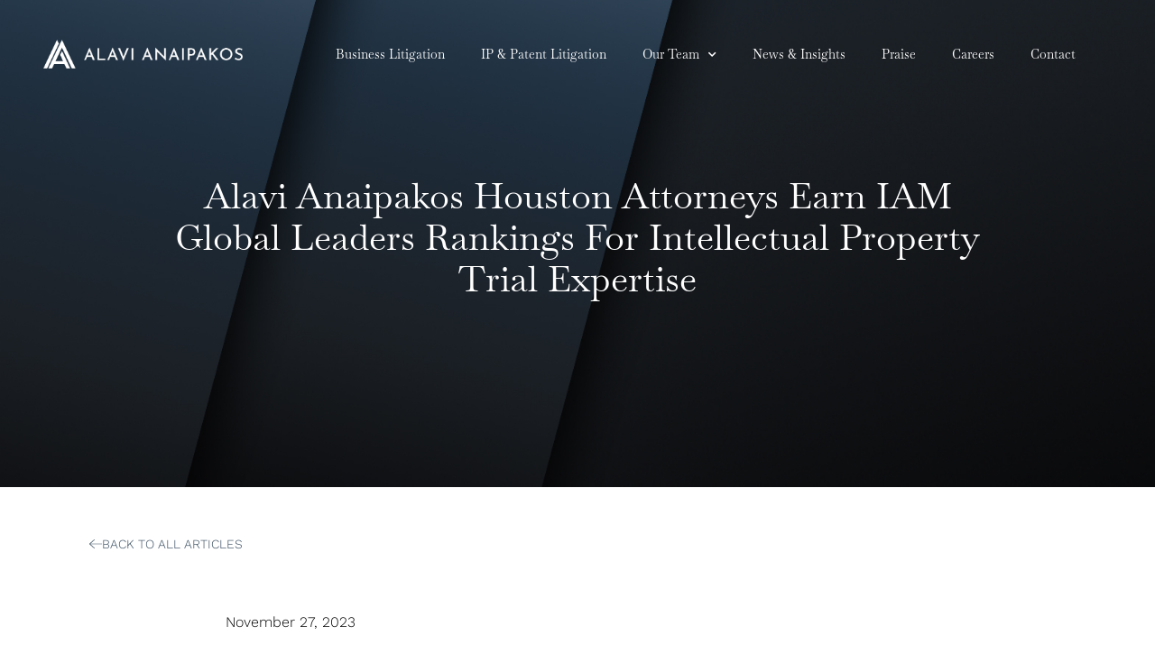

--- FILE ---
content_type: text/html; charset=UTF-8
request_url: https://www.aatriallaw.com/iam-global-leaders-rankings/
body_size: 15590
content:
<!doctype html>
<html lang="en-US">
<head>
	<meta charset="UTF-8">
		<meta name="viewport" content="width=device-width, initial-scale=1">
	<link rel="profile" href="https://gmpg.org/xfn/11">
	<meta name='robots' content='index, follow, max-image-preview:large, max-snippet:-1, max-video-preview:-1' />
	<style>img:is([sizes="auto" i], [sizes^="auto," i]) { contain-intrinsic-size: 3000px 1500px }</style>
	
	<!-- This site is optimized with the Yoast SEO plugin v23.0 - https://yoast.com/wordpress/plugins/seo/ -->
	<title>Alavi Anaipakos Attorneys Earn IAM Global Leaders Rankings</title>
	<meta name="description" content="Amir Alavi and Demetrios Anaipakos are being recognized for their expertise in intellectual property law on the IAM Global Leaders 2024 list." />
	<link rel="canonical" href="https://www.aatriallaw.com/iam-global-leaders-rankings/" />
	<meta property="og:locale" content="en_US" />
	<meta property="og:type" content="article" />
	<meta property="og:title" content="Alavi Anaipakos Attorneys Earn IAM Global Leaders Rankings" />
	<meta property="og:description" content="Amir Alavi and Demetrios Anaipakos are being recognized for their expertise in intellectual property law on the IAM Global Leaders 2024 list." />
	<meta property="og:url" content="https://www.aatriallaw.com/iam-global-leaders-rankings/" />
	<meta property="og:site_name" content="Alavi Anaipakos" />
	<meta property="article:published_time" content="2023-11-27T20:43:11+00:00" />
	<meta property="article:modified_time" content="2023-11-27T20:43:13+00:00" />
	<meta property="og:image" content="https://www.aatriallaw.com/wp-content/uploads/2023/11/AA-IAM2024-SITE.png" />
	<meta property="og:image:width" content="600" />
	<meta property="og:image:height" content="400" />
	<meta property="og:image:type" content="image/png" />
	<meta name="author" content="Amy Hunt" />
	<meta name="twitter:card" content="summary_large_image" />
	<meta name="twitter:label1" content="Written by" />
	<meta name="twitter:data1" content="Amy Hunt" />
	<meta name="twitter:label2" content="Est. reading time" />
	<meta name="twitter:data2" content="2 minutes" />
	<script type="application/ld+json" class="yoast-schema-graph">{"@context":"https://schema.org","@graph":[{"@type":"Article","@id":"https://www.aatriallaw.com/iam-global-leaders-rankings/#article","isPartOf":{"@id":"https://www.aatriallaw.com/iam-global-leaders-rankings/"},"author":{"name":"Amy Hunt","@id":"https://www.aatriallaw.com/#/schema/person/15d1e2a382465cd17a1eeb5ec0988ef7"},"headline":"Alavi Anaipakos Houston Attorneys Earn IAM Global Leaders Rankings for Intellectual Property Trial Expertise","datePublished":"2023-11-27T20:43:11+00:00","dateModified":"2023-11-27T20:43:13+00:00","mainEntityOfPage":{"@id":"https://www.aatriallaw.com/iam-global-leaders-rankings/"},"wordCount":293,"publisher":{"@id":"https://www.aatriallaw.com/#organization"},"image":{"@id":"https://www.aatriallaw.com/iam-global-leaders-rankings/#primaryimage"},"thumbnailUrl":"https://www.aatriallaw.com/wp-content/uploads/2023/11/AA-IAM2024-SITE.png","keywords":["Amir Alavi","Demetrios Anaipakos","IAM Global Leaders","Intellectual Property","patent litigation"],"articleSection":["Firm News"],"inLanguage":"en-US"},{"@type":"WebPage","@id":"https://www.aatriallaw.com/iam-global-leaders-rankings/","url":"https://www.aatriallaw.com/iam-global-leaders-rankings/","name":"Alavi Anaipakos Attorneys Earn IAM Global Leaders Rankings","isPartOf":{"@id":"https://www.aatriallaw.com/#website"},"primaryImageOfPage":{"@id":"https://www.aatriallaw.com/iam-global-leaders-rankings/#primaryimage"},"image":{"@id":"https://www.aatriallaw.com/iam-global-leaders-rankings/#primaryimage"},"thumbnailUrl":"https://www.aatriallaw.com/wp-content/uploads/2023/11/AA-IAM2024-SITE.png","datePublished":"2023-11-27T20:43:11+00:00","dateModified":"2023-11-27T20:43:13+00:00","description":"Amir Alavi and Demetrios Anaipakos are being recognized for their expertise in intellectual property law on the IAM Global Leaders 2024 list.","breadcrumb":{"@id":"https://www.aatriallaw.com/iam-global-leaders-rankings/#breadcrumb"},"inLanguage":"en-US","potentialAction":[{"@type":"ReadAction","target":["https://www.aatriallaw.com/iam-global-leaders-rankings/"]}]},{"@type":"ImageObject","inLanguage":"en-US","@id":"https://www.aatriallaw.com/iam-global-leaders-rankings/#primaryimage","url":"https://www.aatriallaw.com/wp-content/uploads/2023/11/AA-IAM2024-SITE.png","contentUrl":"https://www.aatriallaw.com/wp-content/uploads/2023/11/AA-IAM2024-SITE.png","width":600,"height":400,"caption":"Amir Alavi and Demetrios Anaipakos are being recognized for their years of expertise in intellectual property law on the recently announced IAM Global Leaders 2024 list published by London-based Law Business Research."},{"@type":"BreadcrumbList","@id":"https://www.aatriallaw.com/iam-global-leaders-rankings/#breadcrumb","itemListElement":[{"@type":"ListItem","position":1,"name":"Home","item":"https://www.aatriallaw.com/"},{"@type":"ListItem","position":2,"name":"Alavi Anaipakos Houston Attorneys Earn IAM Global Leaders Rankings for Intellectual Property Trial Expertise"}]},{"@type":"WebSite","@id":"https://www.aatriallaw.com/#website","url":"https://www.aatriallaw.com/","name":"Alavi Anaipakos","description":"","publisher":{"@id":"https://www.aatriallaw.com/#organization"},"potentialAction":[{"@type":"SearchAction","target":{"@type":"EntryPoint","urlTemplate":"https://www.aatriallaw.com/?s={search_term_string}"},"query-input":"required name=search_term_string"}],"inLanguage":"en-US"},{"@type":"Organization","@id":"https://www.aatriallaw.com/#organization","name":"Alavi Anaipakos","url":"https://www.aatriallaw.com/","logo":{"@type":"ImageObject","inLanguage":"en-US","@id":"https://www.aatriallaw.com/#/schema/logo/image/","url":"https://www.aatriallaw.com/wp-content/uploads/2022/10/cropped-AlaviAnaipakos_logo_300w.png","contentUrl":"https://www.aatriallaw.com/wp-content/uploads/2022/10/cropped-AlaviAnaipakos_logo_300w.png","width":626,"height":91,"caption":"Alavi Anaipakos"},"image":{"@id":"https://www.aatriallaw.com/#/schema/logo/image/"}},{"@type":"Person","@id":"https://www.aatriallaw.com/#/schema/person/15d1e2a382465cd17a1eeb5ec0988ef7","name":"Amy Hunt","image":{"@type":"ImageObject","inLanguage":"en-US","@id":"https://www.aatriallaw.com/#/schema/person/image/","url":"https://secure.gravatar.com/avatar/ab9e650c162ab3cb6e6bd2e033908db5e13398345c686f3079b039c394a767ec?s=96&d=mm&r=g","contentUrl":"https://secure.gravatar.com/avatar/ab9e650c162ab3cb6e6bd2e033908db5e13398345c686f3079b039c394a767ec?s=96&d=mm&r=g","caption":"Amy Hunt"},"url":"https://www.aatriallaw.com/author/amy-hunt/"}]}</script>
	<!-- / Yoast SEO plugin. -->


<link rel='dns-prefetch' href='//www.googletagmanager.com' />
<link rel="alternate" type="application/rss+xml" title="Alavi Anaipakos &raquo; Feed" href="https://www.aatriallaw.com/feed/" />
<link rel="alternate" type="application/rss+xml" title="Alavi Anaipakos &raquo; Comments Feed" href="https://www.aatriallaw.com/comments/feed/" />
<script>
window._wpemojiSettings = {"baseUrl":"https:\/\/s.w.org\/images\/core\/emoji\/16.0.1\/72x72\/","ext":".png","svgUrl":"https:\/\/s.w.org\/images\/core\/emoji\/16.0.1\/svg\/","svgExt":".svg","source":{"concatemoji":"https:\/\/www.aatriallaw.com\/wp-includes\/js\/wp-emoji-release.min.js?ver=6.8.3"}};
/*! This file is auto-generated */
!function(s,n){var o,i,e;function c(e){try{var t={supportTests:e,timestamp:(new Date).valueOf()};sessionStorage.setItem(o,JSON.stringify(t))}catch(e){}}function p(e,t,n){e.clearRect(0,0,e.canvas.width,e.canvas.height),e.fillText(t,0,0);var t=new Uint32Array(e.getImageData(0,0,e.canvas.width,e.canvas.height).data),a=(e.clearRect(0,0,e.canvas.width,e.canvas.height),e.fillText(n,0,0),new Uint32Array(e.getImageData(0,0,e.canvas.width,e.canvas.height).data));return t.every(function(e,t){return e===a[t]})}function u(e,t){e.clearRect(0,0,e.canvas.width,e.canvas.height),e.fillText(t,0,0);for(var n=e.getImageData(16,16,1,1),a=0;a<n.data.length;a++)if(0!==n.data[a])return!1;return!0}function f(e,t,n,a){switch(t){case"flag":return n(e,"\ud83c\udff3\ufe0f\u200d\u26a7\ufe0f","\ud83c\udff3\ufe0f\u200b\u26a7\ufe0f")?!1:!n(e,"\ud83c\udde8\ud83c\uddf6","\ud83c\udde8\u200b\ud83c\uddf6")&&!n(e,"\ud83c\udff4\udb40\udc67\udb40\udc62\udb40\udc65\udb40\udc6e\udb40\udc67\udb40\udc7f","\ud83c\udff4\u200b\udb40\udc67\u200b\udb40\udc62\u200b\udb40\udc65\u200b\udb40\udc6e\u200b\udb40\udc67\u200b\udb40\udc7f");case"emoji":return!a(e,"\ud83e\udedf")}return!1}function g(e,t,n,a){var r="undefined"!=typeof WorkerGlobalScope&&self instanceof WorkerGlobalScope?new OffscreenCanvas(300,150):s.createElement("canvas"),o=r.getContext("2d",{willReadFrequently:!0}),i=(o.textBaseline="top",o.font="600 32px Arial",{});return e.forEach(function(e){i[e]=t(o,e,n,a)}),i}function t(e){var t=s.createElement("script");t.src=e,t.defer=!0,s.head.appendChild(t)}"undefined"!=typeof Promise&&(o="wpEmojiSettingsSupports",i=["flag","emoji"],n.supports={everything:!0,everythingExceptFlag:!0},e=new Promise(function(e){s.addEventListener("DOMContentLoaded",e,{once:!0})}),new Promise(function(t){var n=function(){try{var e=JSON.parse(sessionStorage.getItem(o));if("object"==typeof e&&"number"==typeof e.timestamp&&(new Date).valueOf()<e.timestamp+604800&&"object"==typeof e.supportTests)return e.supportTests}catch(e){}return null}();if(!n){if("undefined"!=typeof Worker&&"undefined"!=typeof OffscreenCanvas&&"undefined"!=typeof URL&&URL.createObjectURL&&"undefined"!=typeof Blob)try{var e="postMessage("+g.toString()+"("+[JSON.stringify(i),f.toString(),p.toString(),u.toString()].join(",")+"));",a=new Blob([e],{type:"text/javascript"}),r=new Worker(URL.createObjectURL(a),{name:"wpTestEmojiSupports"});return void(r.onmessage=function(e){c(n=e.data),r.terminate(),t(n)})}catch(e){}c(n=g(i,f,p,u))}t(n)}).then(function(e){for(var t in e)n.supports[t]=e[t],n.supports.everything=n.supports.everything&&n.supports[t],"flag"!==t&&(n.supports.everythingExceptFlag=n.supports.everythingExceptFlag&&n.supports[t]);n.supports.everythingExceptFlag=n.supports.everythingExceptFlag&&!n.supports.flag,n.DOMReady=!1,n.readyCallback=function(){n.DOMReady=!0}}).then(function(){return e}).then(function(){var e;n.supports.everything||(n.readyCallback(),(e=n.source||{}).concatemoji?t(e.concatemoji):e.wpemoji&&e.twemoji&&(t(e.twemoji),t(e.wpemoji)))}))}((window,document),window._wpemojiSettings);
</script>
<link rel='stylesheet' id='genesis-blocks-style-css-css' href='https://www.aatriallaw.com/wp-content/plugins/genesis-blocks/dist/style-blocks.build.css?ver=1716922372' media='all' />
<style id='wp-emoji-styles-inline-css'>

	img.wp-smiley, img.emoji {
		display: inline !important;
		border: none !important;
		box-shadow: none !important;
		height: 1em !important;
		width: 1em !important;
		margin: 0 0.07em !important;
		vertical-align: -0.1em !important;
		background: none !important;
		padding: 0 !important;
	}
</style>
<link rel='stylesheet' id='wp-block-library-css' href='https://www.aatriallaw.com/wp-includes/css/dist/block-library/style.min.css?ver=6.8.3' media='all' />
<style id='classic-theme-styles-inline-css'>
/*! This file is auto-generated */
.wp-block-button__link{color:#fff;background-color:#32373c;border-radius:9999px;box-shadow:none;text-decoration:none;padding:calc(.667em + 2px) calc(1.333em + 2px);font-size:1.125em}.wp-block-file__button{background:#32373c;color:#fff;text-decoration:none}
</style>
<style id='global-styles-inline-css'>
:root{--wp--preset--aspect-ratio--square: 1;--wp--preset--aspect-ratio--4-3: 4/3;--wp--preset--aspect-ratio--3-4: 3/4;--wp--preset--aspect-ratio--3-2: 3/2;--wp--preset--aspect-ratio--2-3: 2/3;--wp--preset--aspect-ratio--16-9: 16/9;--wp--preset--aspect-ratio--9-16: 9/16;--wp--preset--color--black: #000000;--wp--preset--color--cyan-bluish-gray: #abb8c3;--wp--preset--color--white: #ffffff;--wp--preset--color--pale-pink: #f78da7;--wp--preset--color--vivid-red: #cf2e2e;--wp--preset--color--luminous-vivid-orange: #ff6900;--wp--preset--color--luminous-vivid-amber: #fcb900;--wp--preset--color--light-green-cyan: #7bdcb5;--wp--preset--color--vivid-green-cyan: #00d084;--wp--preset--color--pale-cyan-blue: #8ed1fc;--wp--preset--color--vivid-cyan-blue: #0693e3;--wp--preset--color--vivid-purple: #9b51e0;--wp--preset--gradient--vivid-cyan-blue-to-vivid-purple: linear-gradient(135deg,rgba(6,147,227,1) 0%,rgb(155,81,224) 100%);--wp--preset--gradient--light-green-cyan-to-vivid-green-cyan: linear-gradient(135deg,rgb(122,220,180) 0%,rgb(0,208,130) 100%);--wp--preset--gradient--luminous-vivid-amber-to-luminous-vivid-orange: linear-gradient(135deg,rgba(252,185,0,1) 0%,rgba(255,105,0,1) 100%);--wp--preset--gradient--luminous-vivid-orange-to-vivid-red: linear-gradient(135deg,rgba(255,105,0,1) 0%,rgb(207,46,46) 100%);--wp--preset--gradient--very-light-gray-to-cyan-bluish-gray: linear-gradient(135deg,rgb(238,238,238) 0%,rgb(169,184,195) 100%);--wp--preset--gradient--cool-to-warm-spectrum: linear-gradient(135deg,rgb(74,234,220) 0%,rgb(151,120,209) 20%,rgb(207,42,186) 40%,rgb(238,44,130) 60%,rgb(251,105,98) 80%,rgb(254,248,76) 100%);--wp--preset--gradient--blush-light-purple: linear-gradient(135deg,rgb(255,206,236) 0%,rgb(152,150,240) 100%);--wp--preset--gradient--blush-bordeaux: linear-gradient(135deg,rgb(254,205,165) 0%,rgb(254,45,45) 50%,rgb(107,0,62) 100%);--wp--preset--gradient--luminous-dusk: linear-gradient(135deg,rgb(255,203,112) 0%,rgb(199,81,192) 50%,rgb(65,88,208) 100%);--wp--preset--gradient--pale-ocean: linear-gradient(135deg,rgb(255,245,203) 0%,rgb(182,227,212) 50%,rgb(51,167,181) 100%);--wp--preset--gradient--electric-grass: linear-gradient(135deg,rgb(202,248,128) 0%,rgb(113,206,126) 100%);--wp--preset--gradient--midnight: linear-gradient(135deg,rgb(2,3,129) 0%,rgb(40,116,252) 100%);--wp--preset--font-size--small: 13px;--wp--preset--font-size--medium: 20px;--wp--preset--font-size--large: 36px;--wp--preset--font-size--x-large: 42px;--wp--preset--spacing--20: 0.44rem;--wp--preset--spacing--30: 0.67rem;--wp--preset--spacing--40: 1rem;--wp--preset--spacing--50: 1.5rem;--wp--preset--spacing--60: 2.25rem;--wp--preset--spacing--70: 3.38rem;--wp--preset--spacing--80: 5.06rem;--wp--preset--shadow--natural: 6px 6px 9px rgba(0, 0, 0, 0.2);--wp--preset--shadow--deep: 12px 12px 50px rgba(0, 0, 0, 0.4);--wp--preset--shadow--sharp: 6px 6px 0px rgba(0, 0, 0, 0.2);--wp--preset--shadow--outlined: 6px 6px 0px -3px rgba(255, 255, 255, 1), 6px 6px rgba(0, 0, 0, 1);--wp--preset--shadow--crisp: 6px 6px 0px rgba(0, 0, 0, 1);}:where(.is-layout-flex){gap: 0.5em;}:where(.is-layout-grid){gap: 0.5em;}body .is-layout-flex{display: flex;}.is-layout-flex{flex-wrap: wrap;align-items: center;}.is-layout-flex > :is(*, div){margin: 0;}body .is-layout-grid{display: grid;}.is-layout-grid > :is(*, div){margin: 0;}:where(.wp-block-columns.is-layout-flex){gap: 2em;}:where(.wp-block-columns.is-layout-grid){gap: 2em;}:where(.wp-block-post-template.is-layout-flex){gap: 1.25em;}:where(.wp-block-post-template.is-layout-grid){gap: 1.25em;}.has-black-color{color: var(--wp--preset--color--black) !important;}.has-cyan-bluish-gray-color{color: var(--wp--preset--color--cyan-bluish-gray) !important;}.has-white-color{color: var(--wp--preset--color--white) !important;}.has-pale-pink-color{color: var(--wp--preset--color--pale-pink) !important;}.has-vivid-red-color{color: var(--wp--preset--color--vivid-red) !important;}.has-luminous-vivid-orange-color{color: var(--wp--preset--color--luminous-vivid-orange) !important;}.has-luminous-vivid-amber-color{color: var(--wp--preset--color--luminous-vivid-amber) !important;}.has-light-green-cyan-color{color: var(--wp--preset--color--light-green-cyan) !important;}.has-vivid-green-cyan-color{color: var(--wp--preset--color--vivid-green-cyan) !important;}.has-pale-cyan-blue-color{color: var(--wp--preset--color--pale-cyan-blue) !important;}.has-vivid-cyan-blue-color{color: var(--wp--preset--color--vivid-cyan-blue) !important;}.has-vivid-purple-color{color: var(--wp--preset--color--vivid-purple) !important;}.has-black-background-color{background-color: var(--wp--preset--color--black) !important;}.has-cyan-bluish-gray-background-color{background-color: var(--wp--preset--color--cyan-bluish-gray) !important;}.has-white-background-color{background-color: var(--wp--preset--color--white) !important;}.has-pale-pink-background-color{background-color: var(--wp--preset--color--pale-pink) !important;}.has-vivid-red-background-color{background-color: var(--wp--preset--color--vivid-red) !important;}.has-luminous-vivid-orange-background-color{background-color: var(--wp--preset--color--luminous-vivid-orange) !important;}.has-luminous-vivid-amber-background-color{background-color: var(--wp--preset--color--luminous-vivid-amber) !important;}.has-light-green-cyan-background-color{background-color: var(--wp--preset--color--light-green-cyan) !important;}.has-vivid-green-cyan-background-color{background-color: var(--wp--preset--color--vivid-green-cyan) !important;}.has-pale-cyan-blue-background-color{background-color: var(--wp--preset--color--pale-cyan-blue) !important;}.has-vivid-cyan-blue-background-color{background-color: var(--wp--preset--color--vivid-cyan-blue) !important;}.has-vivid-purple-background-color{background-color: var(--wp--preset--color--vivid-purple) !important;}.has-black-border-color{border-color: var(--wp--preset--color--black) !important;}.has-cyan-bluish-gray-border-color{border-color: var(--wp--preset--color--cyan-bluish-gray) !important;}.has-white-border-color{border-color: var(--wp--preset--color--white) !important;}.has-pale-pink-border-color{border-color: var(--wp--preset--color--pale-pink) !important;}.has-vivid-red-border-color{border-color: var(--wp--preset--color--vivid-red) !important;}.has-luminous-vivid-orange-border-color{border-color: var(--wp--preset--color--luminous-vivid-orange) !important;}.has-luminous-vivid-amber-border-color{border-color: var(--wp--preset--color--luminous-vivid-amber) !important;}.has-light-green-cyan-border-color{border-color: var(--wp--preset--color--light-green-cyan) !important;}.has-vivid-green-cyan-border-color{border-color: var(--wp--preset--color--vivid-green-cyan) !important;}.has-pale-cyan-blue-border-color{border-color: var(--wp--preset--color--pale-cyan-blue) !important;}.has-vivid-cyan-blue-border-color{border-color: var(--wp--preset--color--vivid-cyan-blue) !important;}.has-vivid-purple-border-color{border-color: var(--wp--preset--color--vivid-purple) !important;}.has-vivid-cyan-blue-to-vivid-purple-gradient-background{background: var(--wp--preset--gradient--vivid-cyan-blue-to-vivid-purple) !important;}.has-light-green-cyan-to-vivid-green-cyan-gradient-background{background: var(--wp--preset--gradient--light-green-cyan-to-vivid-green-cyan) !important;}.has-luminous-vivid-amber-to-luminous-vivid-orange-gradient-background{background: var(--wp--preset--gradient--luminous-vivid-amber-to-luminous-vivid-orange) !important;}.has-luminous-vivid-orange-to-vivid-red-gradient-background{background: var(--wp--preset--gradient--luminous-vivid-orange-to-vivid-red) !important;}.has-very-light-gray-to-cyan-bluish-gray-gradient-background{background: var(--wp--preset--gradient--very-light-gray-to-cyan-bluish-gray) !important;}.has-cool-to-warm-spectrum-gradient-background{background: var(--wp--preset--gradient--cool-to-warm-spectrum) !important;}.has-blush-light-purple-gradient-background{background: var(--wp--preset--gradient--blush-light-purple) !important;}.has-blush-bordeaux-gradient-background{background: var(--wp--preset--gradient--blush-bordeaux) !important;}.has-luminous-dusk-gradient-background{background: var(--wp--preset--gradient--luminous-dusk) !important;}.has-pale-ocean-gradient-background{background: var(--wp--preset--gradient--pale-ocean) !important;}.has-electric-grass-gradient-background{background: var(--wp--preset--gradient--electric-grass) !important;}.has-midnight-gradient-background{background: var(--wp--preset--gradient--midnight) !important;}.has-small-font-size{font-size: var(--wp--preset--font-size--small) !important;}.has-medium-font-size{font-size: var(--wp--preset--font-size--medium) !important;}.has-large-font-size{font-size: var(--wp--preset--font-size--large) !important;}.has-x-large-font-size{font-size: var(--wp--preset--font-size--x-large) !important;}
:where(.wp-block-post-template.is-layout-flex){gap: 1.25em;}:where(.wp-block-post-template.is-layout-grid){gap: 1.25em;}
:where(.wp-block-columns.is-layout-flex){gap: 2em;}:where(.wp-block-columns.is-layout-grid){gap: 2em;}
:root :where(.wp-block-pullquote){font-size: 1.5em;line-height: 1.6;}
</style>
<link rel='stylesheet' id='hello-elementor-css' href='https://www.aatriallaw.com/wp-content/themes/hello-elementor/style.min.css?ver=2.6.1' media='all' />
<link rel='stylesheet' id='hello-elementor-theme-style-css' href='https://www.aatriallaw.com/wp-content/themes/hello-elementor/theme.min.css?ver=2.6.1' media='all' />
<link rel='stylesheet' id='elementor-frontend-css' href='https://www.aatriallaw.com/wp-content/plugins/elementor/assets/css/frontend.min.css?ver=3.33.0' media='all' />
<link rel='stylesheet' id='elementor-post-19-css' href='https://www.aatriallaw.com/wp-content/uploads/elementor/css/post-19.css?ver=1762892071' media='all' />
<link rel='stylesheet' id='widget-image-css' href='https://www.aatriallaw.com/wp-content/plugins/elementor/assets/css/widget-image.min.css?ver=3.33.0' media='all' />
<link rel='stylesheet' id='widget-nav-menu-css' href='https://www.aatriallaw.com/wp-content/plugins/elementor-pro/assets/css/widget-nav-menu.min.css?ver=3.33.1' media='all' />
<link rel='stylesheet' id='e-sticky-css' href='https://www.aatriallaw.com/wp-content/plugins/elementor-pro/assets/css/modules/sticky.min.css?ver=3.33.1' media='all' />
<link rel='stylesheet' id='e-motion-fx-css' href='https://www.aatriallaw.com/wp-content/plugins/elementor-pro/assets/css/modules/motion-fx.min.css?ver=3.33.1' media='all' />
<link rel='stylesheet' id='widget-heading-css' href='https://www.aatriallaw.com/wp-content/plugins/elementor/assets/css/widget-heading.min.css?ver=3.33.0' media='all' />
<link rel='stylesheet' id='e-animation-fadeIn-css' href='https://www.aatriallaw.com/wp-content/plugins/elementor/assets/lib/animations/styles/fadeIn.min.css?ver=3.33.0' media='all' />
<link rel='stylesheet' id='widget-post-info-css' href='https://www.aatriallaw.com/wp-content/plugins/elementor-pro/assets/css/widget-post-info.min.css?ver=3.33.1' media='all' />
<link rel='stylesheet' id='widget-icon-list-css' href='https://www.aatriallaw.com/wp-content/plugins/elementor/assets/css/widget-icon-list.min.css?ver=3.33.0' media='all' />
<link rel='stylesheet' id='elementor-icons-shared-0-css' href='https://www.aatriallaw.com/wp-content/plugins/elementor/assets/lib/font-awesome/css/fontawesome.min.css?ver=5.15.3' media='all' />
<link rel='stylesheet' id='elementor-icons-fa-regular-css' href='https://www.aatriallaw.com/wp-content/plugins/elementor/assets/lib/font-awesome/css/regular.min.css?ver=5.15.3' media='all' />
<link rel='stylesheet' id='elementor-icons-fa-solid-css' href='https://www.aatriallaw.com/wp-content/plugins/elementor/assets/lib/font-awesome/css/solid.min.css?ver=5.15.3' media='all' />
<link rel='stylesheet' id='widget-post-navigation-css' href='https://www.aatriallaw.com/wp-content/plugins/elementor-pro/assets/css/widget-post-navigation.min.css?ver=3.33.1' media='all' />
<link rel='stylesheet' id='widget-form-css' href='https://www.aatriallaw.com/wp-content/plugins/elementor-pro/assets/css/widget-form.min.css?ver=3.33.1' media='all' />
<link rel='stylesheet' id='e-popup-css' href='https://www.aatriallaw.com/wp-content/plugins/elementor-pro/assets/css/conditionals/popup.min.css?ver=3.33.1' media='all' />
<link rel='stylesheet' id='elementor-icons-css' href='https://www.aatriallaw.com/wp-content/plugins/elementor/assets/lib/eicons/css/elementor-icons.min.css?ver=5.44.0' media='all' />
<link rel='stylesheet' id='elementor-post-29-css' href='https://www.aatriallaw.com/wp-content/uploads/elementor/css/post-29.css?ver=1762892072' media='all' />
<link rel='stylesheet' id='elementor-post-28-css' href='https://www.aatriallaw.com/wp-content/uploads/elementor/css/post-28.css?ver=1762892072' media='all' />
<link rel='stylesheet' id='elementor-post-229-css' href='https://www.aatriallaw.com/wp-content/uploads/elementor/css/post-229.css?ver=1762892112' media='all' />
<link rel='stylesheet' id='elementor-post-435-css' href='https://www.aatriallaw.com/wp-content/uploads/elementor/css/post-435.css?ver=1762891759' media='all' />
<link rel='stylesheet' id='elementor-gf-local-raleway-css' href='https://www.aatriallaw.com/wp-content/uploads/elementor/google-fonts/css/raleway.css?ver=1742285281' media='all' />
<link rel='stylesheet' id='elementor-gf-local-worksans-css' href='https://www.aatriallaw.com/wp-content/uploads/elementor/google-fonts/css/worksans.css?ver=1742285288' media='all' />
<link rel='stylesheet' id='elementor-gf-local-baskervville-css' href='https://www.aatriallaw.com/wp-content/uploads/elementor/google-fonts/css/baskervville.css?ver=1742285288' media='all' />
<link rel='stylesheet' id='elementor-gf-local-dmsans-css' href='https://www.aatriallaw.com/wp-content/uploads/elementor/google-fonts/css/dmsans.css?ver=1742285297' media='all' />
<script src="https://www.aatriallaw.com/wp-includes/js/jquery/jquery.min.js?ver=3.7.1" id="jquery-core-js"></script>
<script src="https://www.aatriallaw.com/wp-includes/js/jquery/jquery-migrate.min.js?ver=3.4.1" id="jquery-migrate-js"></script>

<!-- Google tag (gtag.js) snippet added by Site Kit -->

<!-- Google Analytics snippet added by Site Kit -->
<script src="https://www.googletagmanager.com/gtag/js?id=G-YL3J09HY4D" id="google_gtagjs-js" async></script>
<script id="google_gtagjs-js-after">
window.dataLayer = window.dataLayer || [];function gtag(){dataLayer.push(arguments);}
gtag("set","linker",{"domains":["www.aatriallaw.com"]});
gtag("js", new Date());
gtag("set", "developer_id.dZTNiMT", true);
gtag("config", "G-YL3J09HY4D");
</script>

<!-- End Google tag (gtag.js) snippet added by Site Kit -->
<link rel="https://api.w.org/" href="https://www.aatriallaw.com/wp-json/" /><link rel="alternate" title="JSON" type="application/json" href="https://www.aatriallaw.com/wp-json/wp/v2/posts/753" /><link rel="EditURI" type="application/rsd+xml" title="RSD" href="https://www.aatriallaw.com/xmlrpc.php?rsd" />
<link rel='shortlink' href='https://www.aatriallaw.com/?p=753' />
<link rel="alternate" title="oEmbed (JSON)" type="application/json+oembed" href="https://www.aatriallaw.com/wp-json/oembed/1.0/embed?url=https%3A%2F%2Fwww.aatriallaw.com%2Fiam-global-leaders-rankings%2F" />
<link rel="alternate" title="oEmbed (XML)" type="text/xml+oembed" href="https://www.aatriallaw.com/wp-json/oembed/1.0/embed?url=https%3A%2F%2Fwww.aatriallaw.com%2Fiam-global-leaders-rankings%2F&#038;format=xml" />
<meta name="generator" content="Site Kit by Google 1.130.0" /><meta name="generator" content="Elementor 3.33.0; features: additional_custom_breakpoints; settings: css_print_method-external, google_font-enabled, font_display-auto">
<meta name="redi-version" content="1.2.2" />			<style>
				.e-con.e-parent:nth-of-type(n+4):not(.e-lazyloaded):not(.e-no-lazyload),
				.e-con.e-parent:nth-of-type(n+4):not(.e-lazyloaded):not(.e-no-lazyload) * {
					background-image: none !important;
				}
				@media screen and (max-height: 1024px) {
					.e-con.e-parent:nth-of-type(n+3):not(.e-lazyloaded):not(.e-no-lazyload),
					.e-con.e-parent:nth-of-type(n+3):not(.e-lazyloaded):not(.e-no-lazyload) * {
						background-image: none !important;
					}
				}
				@media screen and (max-height: 640px) {
					.e-con.e-parent:nth-of-type(n+2):not(.e-lazyloaded):not(.e-no-lazyload),
					.e-con.e-parent:nth-of-type(n+2):not(.e-lazyloaded):not(.e-no-lazyload) * {
						background-image: none !important;
					}
				}
			</style>
			<link rel="icon" href="https://www.aatriallaw.com/wp-content/uploads/2022/10/cropped-AlaviAnaipakos_Site_Icon_512x512-32x32.png" sizes="32x32" />
<link rel="icon" href="https://www.aatriallaw.com/wp-content/uploads/2022/10/cropped-AlaviAnaipakos_Site_Icon_512x512-192x192.png" sizes="192x192" />
<link rel="apple-touch-icon" href="https://www.aatriallaw.com/wp-content/uploads/2022/10/cropped-AlaviAnaipakos_Site_Icon_512x512-180x180.png" />
<meta name="msapplication-TileImage" content="https://www.aatriallaw.com/wp-content/uploads/2022/10/cropped-AlaviAnaipakos_Site_Icon_512x512-270x270.png" />
</head>
<body class="wp-singular post-template-default single single-post postid-753 single-format-standard wp-custom-logo wp-theme-hello-elementor elementor-default elementor-kit-19 elementor-page-229">


<a class="skip-link screen-reader-text" href="#content">
	Skip to content</a>

		<header data-elementor-type="header" data-elementor-id="29" class="elementor elementor-29 elementor-location-header" data-elementor-post-type="elementor_library">
					<section class="elementor-section elementor-top-section elementor-element elementor-element-1eeec3ad elementor-section-full_width elementor-section-height-min-height elementor-section-height-default elementor-section-items-middle" data-id="1eeec3ad" data-element_type="section" data-settings="{&quot;sticky&quot;:&quot;top&quot;,&quot;background_background&quot;:&quot;classic&quot;,&quot;background_motion_fx_motion_fx_scrolling&quot;:&quot;yes&quot;,&quot;background_motion_fx_opacity_effect&quot;:&quot;yes&quot;,&quot;background_motion_fx_opacity_range&quot;:{&quot;unit&quot;:&quot;%&quot;,&quot;size&quot;:&quot;&quot;,&quot;sizes&quot;:{&quot;start&quot;:&quot;0&quot;,&quot;end&quot;:&quot;5&quot;}},&quot;background_motion_fx_range&quot;:&quot;page&quot;,&quot;background_motion_fx_opacity_direction&quot;:&quot;out-in&quot;,&quot;background_motion_fx_opacity_level&quot;:{&quot;unit&quot;:&quot;px&quot;,&quot;size&quot;:10,&quot;sizes&quot;:[]},&quot;background_motion_fx_devices&quot;:[&quot;desktop&quot;,&quot;tablet&quot;,&quot;mobile&quot;],&quot;sticky_on&quot;:[&quot;desktop&quot;,&quot;tablet&quot;,&quot;mobile&quot;],&quot;sticky_offset&quot;:0,&quot;sticky_effects_offset&quot;:0,&quot;sticky_anchor_link_offset&quot;:0}">
							<div class="elementor-background-overlay"></div>
							<div class="elementor-container elementor-column-gap-default">
					<div class="elementor-column elementor-col-50 elementor-top-column elementor-element elementor-element-68dc2d67" data-id="68dc2d67" data-element_type="column">
			<div class="elementor-widget-wrap elementor-element-populated">
						<div class="elementor-element elementor-element-4827ae84 elementor-widget elementor-widget-theme-site-logo elementor-widget-image" data-id="4827ae84" data-element_type="widget" data-widget_type="theme-site-logo.default">
				<div class="elementor-widget-container">
											<a href="https://www.aatriallaw.com">
			<img fetchpriority="high" width="626" height="91" src="https://www.aatriallaw.com/wp-content/uploads/2022/10/cropped-AlaviAnaipakos_logo_300w.png" class="attachment-full size-full wp-image-145" alt="" srcset="https://www.aatriallaw.com/wp-content/uploads/2022/10/cropped-AlaviAnaipakos_logo_300w.png 626w, https://www.aatriallaw.com/wp-content/uploads/2022/10/cropped-AlaviAnaipakos_logo_300w-300x44.png 300w" sizes="(max-width: 626px) 100vw, 626px" />				</a>
											</div>
				</div>
					</div>
		</div>
				<div class="elementor-column elementor-col-50 elementor-top-column elementor-element elementor-element-57046a33" data-id="57046a33" data-element_type="column">
			<div class="elementor-widget-wrap elementor-element-populated">
						<div class="elementor-element elementor-element-64cc23a2 elementor-nav-menu__align-end elementor-nav-menu--stretch elementor-nav-menu__text-align-center elementor-widget__width-auto elementor-nav-menu--dropdown-tablet elementor-nav-menu--toggle elementor-nav-menu--burger elementor-widget elementor-widget-nav-menu" data-id="64cc23a2" data-element_type="widget" data-settings="{&quot;full_width&quot;:&quot;stretch&quot;,&quot;submenu_icon&quot;:{&quot;value&quot;:&quot;&lt;i class=\&quot;fas fa-chevron-down\&quot; aria-hidden=\&quot;true\&quot;&gt;&lt;\/i&gt;&quot;,&quot;library&quot;:&quot;fa-solid&quot;},&quot;layout&quot;:&quot;horizontal&quot;,&quot;toggle&quot;:&quot;burger&quot;}" data-widget_type="nav-menu.default">
				<div class="elementor-widget-container">
								<nav aria-label="Menu" class="elementor-nav-menu--main elementor-nav-menu__container elementor-nav-menu--layout-horizontal e--pointer-underline e--animation-fade">
				<ul id="menu-1-64cc23a2" class="elementor-nav-menu"><li class="menu-item menu-item-type-post_type menu-item-object-page menu-item-179"><a href="https://www.aatriallaw.com/business-litigation/" class="elementor-item">Business Litigation</a></li>
<li class="menu-item menu-item-type-post_type menu-item-object-page menu-item-178"><a href="https://www.aatriallaw.com/ip-patent-litigation/" class="elementor-item">IP &#038; Patent Litigation</a></li>
<li class="menu-item menu-item-type-post_type menu-item-object-page menu-item-has-children menu-item-176"><a href="https://www.aatriallaw.com/our-team/" class="elementor-item">Our Team</a>
<ul class="sub-menu elementor-nav-menu--dropdown">
	<li class="menu-item menu-item-type-post_type menu-item-object-page menu-item-447"><a href="https://www.aatriallaw.com/our-team/amir-alavi/" class="elementor-sub-item">Amir Alavi</a></li>
	<li class="menu-item menu-item-type-post_type menu-item-object-page menu-item-545"><a href="https://www.aatriallaw.com/our-team/demetrios-anaipakos/" class="elementor-sub-item">Demetrios Anaipakos</a></li>
	<li class="menu-item menu-item-type-post_type menu-item-object-page menu-item-560"><a href="https://www.aatriallaw.com/our-team/masood-anjom/" class="elementor-sub-item">Masood Anjom</a></li>
	<li class="menu-item menu-item-type-post_type menu-item-object-page menu-item-557"><a href="https://www.aatriallaw.com/our-team/justin-chen/" class="elementor-sub-item">Justin Chen</a></li>
	<li class="menu-item menu-item-type-post_type menu-item-object-page menu-item-555"><a href="https://www.aatriallaw.com/our-team/scott-clark/" class="elementor-sub-item">Scott Clark</a></li>
	<li class="menu-item menu-item-type-post_type menu-item-object-page menu-item-783"><a href="https://www.aatriallaw.com/our-team/connie-flores-jones/" class="elementor-sub-item">Connie Flores Jones</a></li>
	<li class="menu-item menu-item-type-post_type menu-item-object-page menu-item-554"><a href="https://www.aatriallaw.com/our-team/steven-jugle/" class="elementor-sub-item">Steven Jugle</a></li>
	<li class="menu-item menu-item-type-post_type menu-item-object-page menu-item-556"><a href="https://www.aatriallaw.com/our-team/michael-mcbride/" class="elementor-sub-item">Michael McBride</a></li>
	<li class="menu-item menu-item-type-post_type menu-item-object-page menu-item-763"><a href="https://www.aatriallaw.com/our-team/mike-myers/" class="elementor-sub-item">Mike Myers</a></li>
	<li class="menu-item menu-item-type-post_type menu-item-object-page menu-item-578"><a href="https://www.aatriallaw.com/our-team/ryan-pinckney/" class="elementor-sub-item">Ryan Pinckney</a></li>
	<li class="menu-item menu-item-type-post_type menu-item-object-page menu-item-559"><a href="https://www.aatriallaw.com/our-team/brian-simmons/" class="elementor-sub-item">Brian Simmons</a></li>
	<li class="menu-item menu-item-type-post_type menu-item-object-page menu-item-577"><a href="https://www.aatriallaw.com/our-team/ken-wall/" class="elementor-sub-item">Ken Wall</a></li>
	<li class="menu-item menu-item-type-post_type menu-item-object-page menu-item-558"><a href="https://www.aatriallaw.com/our-team/joshua-wyde/" class="elementor-sub-item">Joshua Wyde</a></li>
	<li class="menu-item menu-item-type-post_type menu-item-object-page menu-item-860"><a href="https://www.aatriallaw.com/our-team/callie-pendergrass/" class="elementor-sub-item">Callie Pendergrass</a></li>
</ul>
</li>
<li class="menu-item menu-item-type-post_type menu-item-object-page menu-item-182"><a href="https://www.aatriallaw.com/news-insights/" class="elementor-item">News &#038; Insights</a></li>
<li class="menu-item menu-item-type-post_type menu-item-object-page menu-item-567"><a href="https://www.aatriallaw.com/praise/" class="elementor-item">Praise</a></li>
<li class="menu-item menu-item-type-post_type menu-item-object-page menu-item-189"><a href="https://www.aatriallaw.com/careers/" class="elementor-item">Careers</a></li>
<li class="menu-item menu-item-type-custom menu-item-object-custom menu-item-397"><a href="#popup-menu-anchor" class="elementor-item elementor-item-anchor">Contact</a></li>
</ul>			</nav>
					<div class="elementor-menu-toggle" role="button" tabindex="0" aria-label="Menu Toggle" aria-expanded="false">
			<i aria-hidden="true" role="presentation" class="elementor-menu-toggle__icon--open eicon-menu-bar"></i><i aria-hidden="true" role="presentation" class="elementor-menu-toggle__icon--close eicon-close"></i>		</div>
					<nav class="elementor-nav-menu--dropdown elementor-nav-menu__container" aria-hidden="true">
				<ul id="menu-2-64cc23a2" class="elementor-nav-menu"><li class="menu-item menu-item-type-post_type menu-item-object-page menu-item-179"><a href="https://www.aatriallaw.com/business-litigation/" class="elementor-item" tabindex="-1">Business Litigation</a></li>
<li class="menu-item menu-item-type-post_type menu-item-object-page menu-item-178"><a href="https://www.aatriallaw.com/ip-patent-litigation/" class="elementor-item" tabindex="-1">IP &#038; Patent Litigation</a></li>
<li class="menu-item menu-item-type-post_type menu-item-object-page menu-item-has-children menu-item-176"><a href="https://www.aatriallaw.com/our-team/" class="elementor-item" tabindex="-1">Our Team</a>
<ul class="sub-menu elementor-nav-menu--dropdown">
	<li class="menu-item menu-item-type-post_type menu-item-object-page menu-item-447"><a href="https://www.aatriallaw.com/our-team/amir-alavi/" class="elementor-sub-item" tabindex="-1">Amir Alavi</a></li>
	<li class="menu-item menu-item-type-post_type menu-item-object-page menu-item-545"><a href="https://www.aatriallaw.com/our-team/demetrios-anaipakos/" class="elementor-sub-item" tabindex="-1">Demetrios Anaipakos</a></li>
	<li class="menu-item menu-item-type-post_type menu-item-object-page menu-item-560"><a href="https://www.aatriallaw.com/our-team/masood-anjom/" class="elementor-sub-item" tabindex="-1">Masood Anjom</a></li>
	<li class="menu-item menu-item-type-post_type menu-item-object-page menu-item-557"><a href="https://www.aatriallaw.com/our-team/justin-chen/" class="elementor-sub-item" tabindex="-1">Justin Chen</a></li>
	<li class="menu-item menu-item-type-post_type menu-item-object-page menu-item-555"><a href="https://www.aatriallaw.com/our-team/scott-clark/" class="elementor-sub-item" tabindex="-1">Scott Clark</a></li>
	<li class="menu-item menu-item-type-post_type menu-item-object-page menu-item-783"><a href="https://www.aatriallaw.com/our-team/connie-flores-jones/" class="elementor-sub-item" tabindex="-1">Connie Flores Jones</a></li>
	<li class="menu-item menu-item-type-post_type menu-item-object-page menu-item-554"><a href="https://www.aatriallaw.com/our-team/steven-jugle/" class="elementor-sub-item" tabindex="-1">Steven Jugle</a></li>
	<li class="menu-item menu-item-type-post_type menu-item-object-page menu-item-556"><a href="https://www.aatriallaw.com/our-team/michael-mcbride/" class="elementor-sub-item" tabindex="-1">Michael McBride</a></li>
	<li class="menu-item menu-item-type-post_type menu-item-object-page menu-item-763"><a href="https://www.aatriallaw.com/our-team/mike-myers/" class="elementor-sub-item" tabindex="-1">Mike Myers</a></li>
	<li class="menu-item menu-item-type-post_type menu-item-object-page menu-item-578"><a href="https://www.aatriallaw.com/our-team/ryan-pinckney/" class="elementor-sub-item" tabindex="-1">Ryan Pinckney</a></li>
	<li class="menu-item menu-item-type-post_type menu-item-object-page menu-item-559"><a href="https://www.aatriallaw.com/our-team/brian-simmons/" class="elementor-sub-item" tabindex="-1">Brian Simmons</a></li>
	<li class="menu-item menu-item-type-post_type menu-item-object-page menu-item-577"><a href="https://www.aatriallaw.com/our-team/ken-wall/" class="elementor-sub-item" tabindex="-1">Ken Wall</a></li>
	<li class="menu-item menu-item-type-post_type menu-item-object-page menu-item-558"><a href="https://www.aatriallaw.com/our-team/joshua-wyde/" class="elementor-sub-item" tabindex="-1">Joshua Wyde</a></li>
	<li class="menu-item menu-item-type-post_type menu-item-object-page menu-item-860"><a href="https://www.aatriallaw.com/our-team/callie-pendergrass/" class="elementor-sub-item" tabindex="-1">Callie Pendergrass</a></li>
</ul>
</li>
<li class="menu-item menu-item-type-post_type menu-item-object-page menu-item-182"><a href="https://www.aatriallaw.com/news-insights/" class="elementor-item" tabindex="-1">News &#038; Insights</a></li>
<li class="menu-item menu-item-type-post_type menu-item-object-page menu-item-567"><a href="https://www.aatriallaw.com/praise/" class="elementor-item" tabindex="-1">Praise</a></li>
<li class="menu-item menu-item-type-post_type menu-item-object-page menu-item-189"><a href="https://www.aatriallaw.com/careers/" class="elementor-item" tabindex="-1">Careers</a></li>
<li class="menu-item menu-item-type-custom menu-item-object-custom menu-item-397"><a href="#popup-menu-anchor" class="elementor-item elementor-item-anchor" tabindex="-1">Contact</a></li>
</ul>			</nav>
						</div>
				</div>
					</div>
		</div>
					</div>
		</section>
				</header>
				<div data-elementor-type="single-post" data-elementor-id="229" class="elementor elementor-229 elementor-location-single post-753 post type-post status-publish format-standard has-post-thumbnail hentry category-firm-news tag-amir-alavi tag-demetrios-anaipakos tag-iam-global-leaders tag-intellectual-property tag-patent-litigation" data-elementor-post-type="elementor_library">
					<section class="elementor-section elementor-top-section elementor-element elementor-element-1c6fbb98 elementor-section-full_width elementor-section-height-min-height elementor-section-height-default elementor-section-items-middle" data-id="1c6fbb98" data-element_type="section" data-settings="{&quot;background_background&quot;:&quot;classic&quot;,&quot;background_motion_fx_motion_fx_scrolling&quot;:&quot;yes&quot;,&quot;background_motion_fx_scale_effect&quot;:&quot;yes&quot;,&quot;background_motion_fx_scale_speed&quot;:{&quot;unit&quot;:&quot;px&quot;,&quot;size&quot;:&quot;1&quot;,&quot;sizes&quot;:[]},&quot;background_motion_fx_scale_direction&quot;:&quot;out-in&quot;,&quot;background_motion_fx_scale_range&quot;:{&quot;unit&quot;:&quot;%&quot;,&quot;size&quot;:&quot;&quot;,&quot;sizes&quot;:{&quot;start&quot;:20,&quot;end&quot;:80}},&quot;background_motion_fx_devices&quot;:[&quot;desktop&quot;,&quot;tablet&quot;,&quot;mobile&quot;]}">
							<div class="elementor-background-overlay"></div>
							<div class="elementor-container elementor-column-gap-default">
					<div class="elementor-column elementor-col-100 elementor-top-column elementor-element elementor-element-20ffc39f animated-slow elementor-invisible" data-id="20ffc39f" data-element_type="column" data-settings="{&quot;animation&quot;:&quot;fadeIn&quot;}">
			<div class="elementor-widget-wrap elementor-element-populated">
						<div class="elementor-element elementor-element-7e3da814 elementor-widget elementor-widget-heading" data-id="7e3da814" data-element_type="widget" data-widget_type="heading.default">
				<div class="elementor-widget-container">
					<h1 class="elementor-heading-title elementor-size-default">Alavi Anaipakos Houston Attorneys Earn IAM Global Leaders Rankings for Intellectual Property Trial Expertise</h1>				</div>
				</div>
					</div>
		</div>
					</div>
		</section>
				<section class="elementor-section elementor-top-section elementor-element elementor-element-448f904 elementor-section-height-min-height elementor-section-boxed elementor-section-height-default elementor-section-items-middle" data-id="448f904" data-element_type="section">
						<div class="elementor-container elementor-column-gap-default">
					<div class="elementor-column elementor-col-100 elementor-top-column elementor-element elementor-element-3fec57eb" data-id="3fec57eb" data-element_type="column">
			<div class="elementor-widget-wrap elementor-element-populated">
						<div class="elementor-element elementor-element-45dd7e29 elementor-align-left elementor-widget__width-auto elementor-absolute elementor-hidden-tablet elementor-hidden-mobile elementor-widget elementor-widget-button" data-id="45dd7e29" data-element_type="widget" data-settings="{&quot;_position&quot;:&quot;absolute&quot;}" data-widget_type="button.default">
				<div class="elementor-widget-container">
									<div class="elementor-button-wrapper">
					<a class="elementor-button elementor-button-link elementor-size-sm" href="https://www.aatriallaw.com/news-insights/">
						<span class="elementor-button-content-wrapper">
						<span class="elementor-button-icon">
				<svg xmlns="http://www.w3.org/2000/svg" id="e1fe74b6-1a49-4362-ab7f-8fcea35a7e82" data-name="Layer 1" viewBox="0 0 29.994 21.4996"><title>go-back-icon</title><path d="M29.244,10H2.684l9.5644-8.6948A.75.75,0,0,0,11.24.1944l-11,10c-.0094.0086-.0129.0206-.0217.03s-.0206.012-.0291.0213a.7046.7046,0,0,0-.0584.0979.7262.7262,0,0,0-.076.1272.7186.7186,0,0,0-.034.1389.4933.4933,0,0,0,0,.2808.72.72,0,0,0,.034.139.73.73,0,0,0,.076.1272.7094.7094,0,0,0,.0584.0978c.0082.009.02.0118.0284.02s.0127.0216.0224.03l11,10a.75.75,0,1,0,1.0088-1.1094L2.684,11.5h26.56a.75.75,0,0,0,0-1.5Z"></path></svg>			</span>
									<span class="elementor-button-text">Back to all articles</span>
					</span>
					</a>
				</div>
								</div>
				</div>
				<div class="elementor-element elementor-element-7e9c3aa4 elementor-align-left elementor-widget elementor-widget-post-info" data-id="7e9c3aa4" data-element_type="widget" data-widget_type="post-info.default">
				<div class="elementor-widget-container">
							<ul class="elementor-inline-items elementor-icon-list-items elementor-post-info">
								<li class="elementor-icon-list-item elementor-repeater-item-95f3d83 elementor-inline-item" itemprop="datePublished">
													<span class="elementor-icon-list-text elementor-post-info__item elementor-post-info__item--type-date">
										<time>November 27, 2023</time>					</span>
								</li>
				</ul>
						</div>
				</div>
				<div class="elementor-element elementor-element-537b23e1 elementor-widget elementor-widget-theme-post-content" data-id="537b23e1" data-element_type="widget" data-widget_type="theme-post-content.default">
				<div class="elementor-widget-container">
					
<p>Founding partners <a href="https://www.aatriallaw.com/attorneys/amir-alavi/">Amir Alavi</a> and <a href="https://www.aatriallaw.com/attorneys/demetrios-anaipakos/">Demetrios Anaipakos</a> from the Houston trial law firm Alavi Anaipakos are being recognized for their years of expertise in <a href="https://www.aatriallaw.com/ip-patent-litigation/">intellectual property law</a> on the recently announced IAM Global Leaders 2024 list published by London-based Law Business Research.</p>



<p>The IAM Global Leaders roster includes the “world’s top private practice experts” nominated by industry peers for their experience in all facets of intellectual property law and their ability to deliver value for clients. A team of researchers from Law Business Research assembled the list based on interviews with legal and technology professionals in North America, Europe, and Asia.</p>



<p>Earlier this year, Mr. Alavi, Mr. Anaipakos, and fellow Alavi Anaipakos attorneys <a href="https://www.aatriallaw.com/attorneys/masood-anjom/">Masood Anjom</a> and <a href="https://www.aatriallaw.com/attorneys/scott-clark/">Scott Clark</a> earned selections on the <a href="https://www.aatriallaw.com/2023-iam-patent-1000/">2023 IAM Patent 1000</a> listing of the nation’s top patent lawyers in private practice.</p>



<p>“We are particularly thankful to all of our clients, our adversaries, and our trusted co-counsel who nominated our attorneys for these honors,” says Mr. Anaipakos. “We take great pride in how we win, which is by staying ahead of technology and practicing trial law as our clients deserve and have come to expect from our team.”</p>



<p>Alavi Anaipakos recently extended the firm’s streak of patent victories for clients by helping Los Angeles-based GoTV Streaming, LLC, win a patent infringement verdict in California federal court against Netflix Inc. covering a series of technology patents.</p>



<p>The recent recognition from IAM for the Alavi Anaipakos trial lawyers follows earlier professional honors for the firm and individual firm lawyers, including <a href="https://www.aatriallaw.com/best-law-firms-2024/">Best Law Firms</a>, <a href="https://www.aatriallaw.com/benchmark-litigation-2024/">Benchmark Litigation Stars</a>, <a href="https://www.aatriallaw.com/lawdragon-500-2024/">Lawdragon 500 Leading Litigators in America</a>, <a href="https://www.aatriallaw.com/super-lawyers-2023/">Texas Super Lawyers</a>, <a href="https://www.aatriallaw.com/best-lawyers-2024/"><em>The Best Lawyers in America</em></a>, <a href="https://www.aatriallaw.com/trial-lawyer-demetrios-anaipakos-ranked-among-nations-best-for-client-service/">BTI Client Service All-Stars</a>, <a href="https://www.aatriallaw.com/alavi-anaipakos-earns-chambers-usa-2023-recognition/">Chambers USA</a>, and others.</p>
				</div>
				</div>
				<div class="elementor-element elementor-element-27a768fe elementor-widget elementor-widget-post-navigation" data-id="27a768fe" data-element_type="widget" data-widget_type="post-navigation.default">
				<div class="elementor-widget-container">
							<div class="elementor-post-navigation" role="navigation" aria-label="Post Navigation">
			<div class="elementor-post-navigation__prev elementor-post-navigation__link">
				<a href="https://www.aatriallaw.com/best-law-firms-2024/" rel="prev"><span class="post-navigation__arrow-wrapper post-navigation__arrow-prev"><i aria-hidden="true" class="fas fa-arrow-left"></i><span class="elementor-screen-only">Prev</span></span><span class="elementor-post-navigation__link__prev"><span class="post-navigation__prev--label">Previous Article</span></span></a>			</div>
						<div class="elementor-post-navigation__next elementor-post-navigation__link">
				<a href="https://www.aatriallaw.com/alavi-anaipakos-ip-powerhouse-2024-chambers/" rel="next"><span class="elementor-post-navigation__link__next"><span class="post-navigation__next--label">Next Article</span></span><span class="post-navigation__arrow-wrapper post-navigation__arrow-next"><i aria-hidden="true" class="fas fa-arrow-right"></i><span class="elementor-screen-only">Next</span></span></a>			</div>
		</div>
						</div>
				</div>
					</div>
		</div>
					</div>
		</section>
				</div>
				<footer data-elementor-type="footer" data-elementor-id="28" class="elementor elementor-28 elementor-location-footer" data-elementor-post-type="elementor_library">
					<section class="elementor-section elementor-top-section elementor-element elementor-element-1a6211ab elementor-section-height-min-height elementor-section-content-middle elementor-section-boxed elementor-section-height-default elementor-section-items-middle" data-id="1a6211ab" data-element_type="section" data-settings="{&quot;background_background&quot;:&quot;classic&quot;}">
						<div class="elementor-container elementor-column-gap-no">
					<div class="elementor-column elementor-col-50 elementor-top-column elementor-element elementor-element-2fef6340" data-id="2fef6340" data-element_type="column">
			<div class="elementor-widget-wrap elementor-element-populated">
						<div class="elementor-element elementor-element-153679c elementor-widget elementor-widget-heading" data-id="153679c" data-element_type="widget" data-widget_type="heading.default">
				<div class="elementor-widget-container">
					<h6 class="elementor-heading-title elementor-size-default">Alavi Anaipakos, PLLC</h6>				</div>
				</div>
				<div class="elementor-element elementor-element-6e2d2423 text-link-white elementor-widget elementor-widget-text-editor" data-id="6e2d2423" data-element_type="widget" data-widget_type="text-editor.default">
				<div class="elementor-widget-container">
									<p>609 Main Street, Suite 3200, Houston TX 77002<br />Phone: <a href="tel:17137512362">713.751.2362</a>  | Fax: 713.751.2341</p>								</div>
				</div>
					</div>
		</div>
				<div class="elementor-column elementor-col-50 elementor-top-column elementor-element elementor-element-b85f8cf" data-id="b85f8cf" data-element_type="column">
			<div class="elementor-widget-wrap elementor-element-populated">
						<div class="elementor-element elementor-element-b623148 elementor-align-right elementor-mobile-align-center elementor-tablet-align-center elementor-widget elementor-widget-button" data-id="b623148" data-element_type="widget" data-widget_type="button.default">
				<div class="elementor-widget-container">
									<div class="elementor-button-wrapper">
					<a class="elementor-button elementor-button-link elementor-size-sm" href="#elementor-action%3Aaction%3Dpopup%3Aopen%26settings%3DeyJpZCI6IjM0OCIsInRvZ2dsZSI6ZmFsc2V9">
						<span class="elementor-button-content-wrapper">
									<span class="elementor-button-text">Contact</span>
					</span>
					</a>
				</div>
								</div>
				</div>
				<div class="elementor-element elementor-element-b025acb text-link-white elementor-widget elementor-widget-text-editor" data-id="b025acb" data-element_type="widget" data-widget_type="text-editor.default">
				<div class="elementor-widget-container">
									<p>© 2023 Alavi Anaipakos, All Rights Reserved</p><p><a href="https://www.aatriallaw.com/disclaimer/">Disclaimer</a> | <a href="https://www.aatriallaw.com/privacy-policy/">Privacy Policy</a></p>								</div>
				</div>
					</div>
		</div>
					</div>
		</section>
				</footer>
		
<script type="speculationrules">
{"prefetch":[{"source":"document","where":{"and":[{"href_matches":"\/*"},{"not":{"href_matches":["\/wp-*.php","\/wp-admin\/*","\/wp-content\/uploads\/*","\/wp-content\/*","\/wp-content\/plugins\/*","\/wp-content\/themes\/hello-elementor\/*","\/*\\?(.+)"]}},{"not":{"selector_matches":"a[rel~=\"nofollow\"]"}},{"not":{"selector_matches":".no-prefetch, .no-prefetch a"}}]},"eagerness":"conservative"}]}
</script>
	<script type="text/javascript">
		function genesisBlocksShare( url, title, w, h ){
			var left = ( window.innerWidth / 2 )-( w / 2 );
			var top  = ( window.innerHeight / 2 )-( h / 2 );
			return window.open(url, title, 'toolbar=no, location=no, directories=no, status=no, menubar=no, scrollbars=no, resizable=no, copyhistory=no, width=600, height=600, top='+top+', left='+left);
		}
	</script>
			<div data-elementor-type="popup" data-elementor-id="348" class="elementor elementor-348 elementor-location-popup" data-elementor-settings="{&quot;entrance_animation&quot;:&quot;fadeInRight&quot;,&quot;exit_animation&quot;:&quot;fadeInRight&quot;,&quot;open_selector&quot;:&quot;a[href=\&quot;#popup-menu-anchor\&quot;]&quot;,&quot;entrance_animation_duration&quot;:{&quot;unit&quot;:&quot;px&quot;,&quot;size&quot;:1.2,&quot;sizes&quot;:[]},&quot;a11y_navigation&quot;:&quot;yes&quot;,&quot;timing&quot;:[]}" data-elementor-post-type="elementor_library">
					<section class="elementor-section elementor-top-section elementor-element elementor-element-37301af5 elementor-section-height-min-height elementor-section-items-stretch elementor-section-content-middle elementor-section-boxed elementor-section-height-default" data-id="37301af5" data-element_type="section" data-settings="{&quot;background_background&quot;:&quot;classic&quot;}">
						<div class="elementor-container elementor-column-gap-default">
					<div class="elementor-column elementor-col-100 elementor-top-column elementor-element elementor-element-490e5c26" data-id="490e5c26" data-element_type="column" data-settings="{&quot;background_background&quot;:&quot;classic&quot;}">
			<div class="elementor-widget-wrap elementor-element-populated">
						<div class="elementor-element elementor-element-52433f1 elementor-widget elementor-widget-spacer" data-id="52433f1" data-element_type="widget" data-widget_type="spacer.default">
				<div class="elementor-widget-container">
							<div class="elementor-spacer">
			<div class="elementor-spacer-inner"></div>
		</div>
						</div>
				</div>
				<div class="elementor-element elementor-element-89745eb elementor-widget elementor-widget-image" data-id="89745eb" data-element_type="widget" data-widget_type="image.default">
				<div class="elementor-widget-container">
															<img width="697" height="101" src="https://www.aatriallaw.com/wp-content/uploads/2022/10/Alavi_Anaipakos_Houston_Trial_Lawyers.png" class="attachment-large size-large wp-image-419" alt="" srcset="https://www.aatriallaw.com/wp-content/uploads/2022/10/Alavi_Anaipakos_Houston_Trial_Lawyers.png 697w, https://www.aatriallaw.com/wp-content/uploads/2022/10/Alavi_Anaipakos_Houston_Trial_Lawyers-300x43.png 300w" sizes="(max-width: 697px) 100vw, 697px" />															</div>
				</div>
				<div class="elementor-element elementor-element-62b2e73 text-link-white elementor-widget elementor-widget-text-editor" data-id="62b2e73" data-element_type="widget" data-widget_type="text-editor.default">
				<div class="elementor-widget-container">
									<p>609 Main Street, Suite 3200 Houston, TX 77002</p><p>Phone: <a href="tel:7137512362">713.751.2362</a><br />Fax: 713.751.2341</p>								</div>
				</div>
				<div class="elementor-element elementor-element-9b1b93a elementor-widget-divider--view-line elementor-widget elementor-widget-divider" data-id="9b1b93a" data-element_type="widget" data-widget_type="divider.default">
				<div class="elementor-widget-container">
							<div class="elementor-divider">
			<span class="elementor-divider-separator">
						</span>
		</div>
						</div>
				</div>
				<div class="elementor-element elementor-element-1b38a089 elementor-widget elementor-widget-text-editor" data-id="1b38a089" data-element_type="widget" data-widget_type="text-editor.default">
				<div class="elementor-widget-container">
									<p>Our offices are located in Houston, Texas, but our practice is nationwide and we regularly consult on matters in foreign jurisdictions as well.</p>								</div>
				</div>
				<div class="elementor-element elementor-element-e137fdb elementor-widget elementor-widget-spacer" data-id="e137fdb" data-element_type="widget" data-widget_type="spacer.default">
				<div class="elementor-widget-container">
							<div class="elementor-spacer">
			<div class="elementor-spacer-inner"></div>
		</div>
						</div>
				</div>
				<div class="elementor-element elementor-element-35c38019 elementor-button-align-end elementor-widget elementor-widget-form" data-id="35c38019" data-element_type="widget" data-settings="{&quot;step_next_label&quot;:&quot;Next&quot;,&quot;step_previous_label&quot;:&quot;Previous&quot;,&quot;button_width&quot;:&quot;100&quot;,&quot;step_type&quot;:&quot;number_text&quot;,&quot;step_icon_shape&quot;:&quot;circle&quot;}" data-widget_type="form.default">
				<div class="elementor-widget-container">
							<form class="elementor-form" method="post" name="New Form" aria-label="New Form">
			<input type="hidden" name="post_id" value="348"/>
			<input type="hidden" name="form_id" value="35c38019"/>
			<input type="hidden" name="referer_title" value="Home - Alavi Anaipakos" />

							<input type="hidden" name="queried_id" value="96"/>
			
			<div class="elementor-form-fields-wrapper elementor-labels-">
								<div class="elementor-field-type-text elementor-field-group elementor-column elementor-field-group-field_e06df2b elementor-col-100 elementor-field-required">
												<label for="form-field-field_e06df2b" class="elementor-field-label elementor-screen-only">
								Name							</label>
														<input size="1" type="text" name="form_fields[field_e06df2b]" id="form-field-field_e06df2b" class="elementor-field elementor-size-md  elementor-field-textual" placeholder="Name" required="required">
											</div>
								<div class="elementor-field-type-email elementor-field-group elementor-column elementor-field-group-email elementor-col-100 elementor-field-required">
												<label for="form-field-email" class="elementor-field-label elementor-screen-only">
								Email							</label>
														<input size="1" type="email" name="form_fields[email]" id="form-field-email" class="elementor-field elementor-size-md  elementor-field-textual" placeholder="Email" required="required">
											</div>
								<div class="elementor-field-type-tel elementor-field-group elementor-column elementor-field-group-field_b0bc951 elementor-col-100">
												<label for="form-field-field_b0bc951" class="elementor-field-label elementor-screen-only">
								Phone							</label>
								<input size="1" type="tel" name="form_fields[field_b0bc951]" id="form-field-field_b0bc951" class="elementor-field elementor-size-md  elementor-field-textual" placeholder="Phone" pattern="[0-9()#&amp;+*-=.]+" title="Only numbers and phone characters (#, -, *, etc) are accepted.">

						</div>
								<div class="elementor-field-type-text elementor-field-group elementor-column elementor-field-group-field_8aa2315 elementor-col-100">
												<label for="form-field-field_8aa2315" class="elementor-field-label elementor-screen-only">
								Message							</label>
														<input size="1" type="text" name="form_fields[field_8aa2315]" id="form-field-field_8aa2315" class="elementor-field elementor-size-md  elementor-field-textual" placeholder="Message">
											</div>
								<div class="elementor-field-group elementor-column elementor-field-type-submit elementor-col-100 e-form__buttons">
					<button class="elementor-button elementor-size-sm" type="submit">
						<span class="elementor-button-content-wrapper">
															<span class="elementor-button-icon">
									<i aria-hidden="true" class="fas fa-long-arrow-alt-right"></i>																	</span>
																						<span class="elementor-button-text">Send</span>
													</span>
					</button>
				</div>
			</div>
		</form>
						</div>
				</div>
				<div class="elementor-element elementor-element-943fd8e text-link-white elementor-widget elementor-widget-text-editor" data-id="943fd8e" data-element_type="widget" data-widget_type="text-editor.default">
				<div class="elementor-widget-container">
									<p>By submitting your contact information, you acknowledge that you have read and agree to the legal disclaimer located <a href="https://aatriallaw.com/disclaimer/">here</a>.</p>								</div>
				</div>
					</div>
		</div>
					</div>
		</section>
				</div>
				<div data-elementor-type="popup" data-elementor-id="435" class="elementor elementor-435 elementor-location-popup" data-elementor-settings="{&quot;entrance_animation&quot;:&quot;fadeIn&quot;,&quot;exit_animation&quot;:&quot;fadeIn&quot;,&quot;entrance_animation_duration&quot;:{&quot;unit&quot;:&quot;px&quot;,&quot;size&quot;:&quot;1&quot;,&quot;sizes&quot;:[]},&quot;open_selector&quot;:&quot;.careers&quot;,&quot;a11y_navigation&quot;:&quot;yes&quot;,&quot;triggers&quot;:[],&quot;timing&quot;:[]}" data-elementor-post-type="elementor_library">
					<section class="elementor-section elementor-top-section elementor-element elementor-element-ebde2c6 elementor-section-height-min-height elementor-section-boxed elementor-section-height-default elementor-section-items-middle" data-id="ebde2c6" data-element_type="section" data-settings="{&quot;background_background&quot;:&quot;classic&quot;}">
						<div class="elementor-container elementor-column-gap-no">
					<div class="elementor-column elementor-col-100 elementor-top-column elementor-element elementor-element-3100573a" data-id="3100573a" data-element_type="column">
			<div class="elementor-widget-wrap elementor-element-populated">
						<div class="elementor-element elementor-element-3eae2e7d elementor-widget elementor-widget-heading" data-id="3eae2e7d" data-element_type="widget" data-widget_type="heading.default">
				<div class="elementor-widget-container">
					<h2 class="elementor-heading-title elementor-size-default">Join Our Team</h2>				</div>
				</div>
				<div class="elementor-element elementor-element-5325503b elementor-button-align-end elementor-mobile-button-align-center elementor-widget elementor-widget-form" data-id="5325503b" data-element_type="widget" data-settings="{&quot;step_next_label&quot;:&quot;Next&quot;,&quot;step_previous_label&quot;:&quot;Previous&quot;,&quot;step_type&quot;:&quot;number_text&quot;,&quot;step_icon_shape&quot;:&quot;circle&quot;}" data-widget_type="form.default">
				<div class="elementor-widget-container">
							<form class="elementor-form" method="post" name="Contact Form" aria-label="Contact Form">
			<input type="hidden" name="post_id" value="435"/>
			<input type="hidden" name="form_id" value="5325503b"/>
			<input type="hidden" name="referer_title" value="Home - Alavi Anaipakos" />

							<input type="hidden" name="queried_id" value="96"/>
			
			<div class="elementor-form-fields-wrapper elementor-labels-">
								<div class="elementor-field-type-text elementor-field-group elementor-column elementor-field-group-name elementor-col-100 elementor-field-required">
												<label for="form-field-name" class="elementor-field-label elementor-screen-only">
								Name							</label>
														<input size="1" type="text" name="form_fields[name]" id="form-field-name" class="elementor-field elementor-size-sm  elementor-field-textual" placeholder="Name" required="required">
											</div>
								<div class="elementor-field-type-email elementor-field-group elementor-column elementor-field-group-email elementor-col-100 elementor-field-required">
												<label for="form-field-email" class="elementor-field-label elementor-screen-only">
								Email							</label>
														<input size="1" type="email" name="form_fields[email]" id="form-field-email" class="elementor-field elementor-size-sm  elementor-field-textual" placeholder="Email" required="required">
											</div>
								<div class="elementor-field-type-url elementor-field-group elementor-column elementor-field-group-field_769003e elementor-col-100">
												<label for="form-field-field_769003e" class="elementor-field-label elementor-screen-only">
								LinkedIn							</label>
														<input size="1" type="url" name="form_fields[field_769003e]" id="form-field-field_769003e" class="elementor-field elementor-size-sm  elementor-field-textual" placeholder="LinkedIn">
											</div>
								<div class="elementor-field-type-upload elementor-field-group elementor-column elementor-field-group-field_eb49eaa elementor-col-100 elementor-field-required">
												<label for="form-field-field_eb49eaa" class="elementor-field-label elementor-screen-only">
								Resume							</label>
								<input type="file" name="form_fields[field_eb49eaa][]" id="form-field-field_eb49eaa" class="elementor-field elementor-size-sm  elementor-upload-field" required="required" multiple="multiple" data-maxsize="5" data-maxsize-message="This file exceeds the maximum allowed size.">

						</div>
								<div class="elementor-field-group elementor-column elementor-field-type-submit elementor-col-100 e-form__buttons">
					<button class="elementor-button elementor-size-xs" type="submit">
						<span class="elementor-button-content-wrapper">
															<span class="elementor-button-icon">
									<svg xmlns="http://www.w3.org/2000/svg" id="a1bb9e67-2f0a-4c9d-a237-f32c3d743538" data-name="Layer 1" width="54.3999" height="54.3994" viewBox="0 0 54.3999 54.3994"><path d="M27.5.3a27.2,27.2,0,1,0,27.2,27.2A27.2306,27.2306,0,0,0,27.5.3Z" transform="translate(-0.3 -0.3003)" style="fill:none"></path><polygon points="29.47 19.97 28.283 21.042 33.389 26.7 18.88 26.7 18.88 28.3 33.352 28.3 28.283 33.962 29.475 35.03 36.242 27.472 29.47 19.97"></polygon></svg>																			<span class="elementor-screen-only">Submit</span>
																	</span>
																				</span>
					</button>
				</div>
			</div>
		</form>
						</div>
				</div>
					</div>
		</div>
					</div>
		</section>
				</div>
					<script>
				const lazyloadRunObserver = () => {
					const lazyloadBackgrounds = document.querySelectorAll( `.e-con.e-parent:not(.e-lazyloaded)` );
					const lazyloadBackgroundObserver = new IntersectionObserver( ( entries ) => {
						entries.forEach( ( entry ) => {
							if ( entry.isIntersecting ) {
								let lazyloadBackground = entry.target;
								if( lazyloadBackground ) {
									lazyloadBackground.classList.add( 'e-lazyloaded' );
								}
								lazyloadBackgroundObserver.unobserve( entry.target );
							}
						});
					}, { rootMargin: '200px 0px 200px 0px' } );
					lazyloadBackgrounds.forEach( ( lazyloadBackground ) => {
						lazyloadBackgroundObserver.observe( lazyloadBackground );
					} );
				};
				const events = [
					'DOMContentLoaded',
					'elementor/lazyload/observe',
				];
				events.forEach( ( event ) => {
					document.addEventListener( event, lazyloadRunObserver );
				} );
			</script>
			<link rel='stylesheet' id='elementor-post-348-css' href='https://www.aatriallaw.com/wp-content/uploads/elementor/css/post-348.css?ver=1762891760' media='all' />
<link rel='stylesheet' id='widget-divider-css' href='https://www.aatriallaw.com/wp-content/plugins/elementor/assets/css/widget-divider.min.css?ver=3.33.0' media='all' />
<link rel='stylesheet' id='e-animation-fadeInRight-css' href='https://www.aatriallaw.com/wp-content/plugins/elementor/assets/lib/animations/styles/fadeInRight.min.css?ver=3.33.0' media='all' />
<link rel='stylesheet' id='elementor-gf-local-montserrat-css' href='https://www.aatriallaw.com/wp-content/uploads/elementor/google-fonts/css/montserrat.css?ver=1742285307' media='all' />
<script src="https://www.aatriallaw.com/wp-content/plugins/genesis-blocks/dist/assets/js/dismiss.js?ver=1716922372" id="genesis-blocks-dismiss-js-js"></script>
<script src="https://www.aatriallaw.com/wp-content/themes/hello-elementor/assets/js/hello-frontend.min.js?ver=1.0.0" id="hello-theme-frontend-js"></script>
<script src="https://www.aatriallaw.com/wp-content/plugins/elementor/assets/js/webpack.runtime.min.js?ver=3.33.0" id="elementor-webpack-runtime-js"></script>
<script src="https://www.aatriallaw.com/wp-content/plugins/elementor/assets/js/frontend-modules.min.js?ver=3.33.0" id="elementor-frontend-modules-js"></script>
<script src="https://www.aatriallaw.com/wp-includes/js/jquery/ui/core.min.js?ver=1.13.3" id="jquery-ui-core-js"></script>
<script id="elementor-frontend-js-before">
var elementorFrontendConfig = {"environmentMode":{"edit":false,"wpPreview":false,"isScriptDebug":false},"i18n":{"shareOnFacebook":"Share on Facebook","shareOnTwitter":"Share on Twitter","pinIt":"Pin it","download":"Download","downloadImage":"Download image","fullscreen":"Fullscreen","zoom":"Zoom","share":"Share","playVideo":"Play Video","previous":"Previous","next":"Next","close":"Close","a11yCarouselPrevSlideMessage":"Previous slide","a11yCarouselNextSlideMessage":"Next slide","a11yCarouselFirstSlideMessage":"This is the first slide","a11yCarouselLastSlideMessage":"This is the last slide","a11yCarouselPaginationBulletMessage":"Go to slide"},"is_rtl":false,"breakpoints":{"xs":0,"sm":480,"md":768,"lg":1025,"xl":1440,"xxl":1600},"responsive":{"breakpoints":{"mobile":{"label":"Mobile Portrait","value":767,"default_value":767,"direction":"max","is_enabled":true},"mobile_extra":{"label":"Mobile Landscape","value":880,"default_value":880,"direction":"max","is_enabled":false},"tablet":{"label":"Tablet Portrait","value":1024,"default_value":1024,"direction":"max","is_enabled":true},"tablet_extra":{"label":"Tablet Landscape","value":1200,"default_value":1200,"direction":"max","is_enabled":false},"laptop":{"label":"Laptop","value":1366,"default_value":1366,"direction":"max","is_enabled":false},"widescreen":{"label":"Widescreen","value":2400,"default_value":2400,"direction":"min","is_enabled":false}},"hasCustomBreakpoints":false},"version":"3.33.0","is_static":false,"experimentalFeatures":{"additional_custom_breakpoints":true,"theme_builder_v2":true,"hello-theme-header-footer":true,"home_screen":true,"global_classes_should_enforce_capabilities":true,"e_variables":true,"cloud-library":true,"e_opt_in_v4_page":true,"import-export-customization":true,"e_pro_variables":true},"urls":{"assets":"https:\/\/www.aatriallaw.com\/wp-content\/plugins\/elementor\/assets\/","ajaxurl":"https:\/\/www.aatriallaw.com\/wp-admin\/admin-ajax.php","uploadUrl":"https:\/\/www.aatriallaw.com\/wp-content\/uploads"},"nonces":{"floatingButtonsClickTracking":"b2114ef445"},"swiperClass":"swiper","settings":{"page":[],"editorPreferences":[]},"kit":{"body_background_background":"classic","active_breakpoints":["viewport_mobile","viewport_tablet"],"global_image_lightbox":"yes","lightbox_enable_counter":"yes","lightbox_enable_fullscreen":"yes","lightbox_enable_zoom":"yes","lightbox_enable_share":"yes","lightbox_title_src":"title","lightbox_description_src":"description","hello_header_logo_type":"logo","hello_header_menu_layout":"horizontal","hello_footer_logo_type":"logo"},"post":{"id":753,"title":"Alavi%20Anaipakos%20Attorneys%20Earn%20IAM%20Global%20Leaders%20Rankings","excerpt":"","featuredImage":"https:\/\/www.aatriallaw.com\/wp-content\/uploads\/2023\/11\/AA-IAM2024-SITE.png"}};
</script>
<script src="https://www.aatriallaw.com/wp-content/plugins/elementor/assets/js/frontend.min.js?ver=3.33.0" id="elementor-frontend-js"></script>
<script src="https://www.aatriallaw.com/wp-content/plugins/elementor-pro/assets/lib/smartmenus/jquery.smartmenus.min.js?ver=1.2.1" id="smartmenus-js"></script>
<script src="https://www.aatriallaw.com/wp-content/plugins/elementor-pro/assets/lib/sticky/jquery.sticky.min.js?ver=3.33.1" id="e-sticky-js"></script>
<script src="https://www.aatriallaw.com/wp-content/plugins/elementor-pro/assets/js/webpack-pro.runtime.min.js?ver=3.33.1" id="elementor-pro-webpack-runtime-js"></script>
<script src="https://www.aatriallaw.com/wp-includes/js/dist/hooks.min.js?ver=4d63a3d491d11ffd8ac6" id="wp-hooks-js"></script>
<script src="https://www.aatriallaw.com/wp-includes/js/dist/i18n.min.js?ver=5e580eb46a90c2b997e6" id="wp-i18n-js"></script>
<script id="wp-i18n-js-after">
wp.i18n.setLocaleData( { 'text direction\u0004ltr': [ 'ltr' ] } );
</script>
<script id="elementor-pro-frontend-js-before">
var ElementorProFrontendConfig = {"ajaxurl":"https:\/\/www.aatriallaw.com\/wp-admin\/admin-ajax.php","nonce":"a6a6d602ce","urls":{"assets":"https:\/\/www.aatriallaw.com\/wp-content\/plugins\/elementor-pro\/assets\/","rest":"https:\/\/www.aatriallaw.com\/wp-json\/"},"settings":{"lazy_load_background_images":true},"popup":{"hasPopUps":true},"shareButtonsNetworks":{"facebook":{"title":"Facebook","has_counter":true},"twitter":{"title":"Twitter"},"linkedin":{"title":"LinkedIn","has_counter":true},"pinterest":{"title":"Pinterest","has_counter":true},"reddit":{"title":"Reddit","has_counter":true},"vk":{"title":"VK","has_counter":true},"odnoklassniki":{"title":"OK","has_counter":true},"tumblr":{"title":"Tumblr"},"digg":{"title":"Digg"},"skype":{"title":"Skype"},"stumbleupon":{"title":"StumbleUpon","has_counter":true},"mix":{"title":"Mix"},"telegram":{"title":"Telegram"},"pocket":{"title":"Pocket","has_counter":true},"xing":{"title":"XING","has_counter":true},"whatsapp":{"title":"WhatsApp"},"email":{"title":"Email"},"print":{"title":"Print"},"x-twitter":{"title":"X"},"threads":{"title":"Threads"}},"facebook_sdk":{"lang":"en_US","app_id":""},"lottie":{"defaultAnimationUrl":"https:\/\/www.aatriallaw.com\/wp-content\/plugins\/elementor-pro\/modules\/lottie\/assets\/animations\/default.json"}};
</script>
<script src="https://www.aatriallaw.com/wp-content/plugins/elementor-pro/assets/js/frontend.min.js?ver=3.33.1" id="elementor-pro-frontend-js"></script>
<script src="https://www.aatriallaw.com/wp-content/plugins/elementor-pro/assets/js/elements-handlers.min.js?ver=3.33.1" id="pro-elements-handlers-js"></script>

</body>
</html>


--- FILE ---
content_type: text/css
request_url: https://www.aatriallaw.com/wp-content/uploads/elementor/css/post-29.css?ver=1762892072
body_size: 1412
content:
.elementor-29 .elementor-element.elementor-element-1eeec3ad:not(.elementor-motion-effects-element-type-background), .elementor-29 .elementor-element.elementor-element-1eeec3ad > .elementor-motion-effects-container > .elementor-motion-effects-layer{background-color:#000000;}.elementor-29 .elementor-element.elementor-element-1eeec3ad > .elementor-container{min-height:120px;}.elementor-29 .elementor-element.elementor-element-1eeec3ad > .elementor-background-overlay{opacity:0.5;transition:background 0.3s, border-radius 0.3s, opacity 0.3s;}.elementor-29 .elementor-element.elementor-element-1eeec3ad{transition:background 0.3s, border 0.3s, border-radius 0.3s, box-shadow 0.3s;margin-top:0px;margin-bottom:-120px;padding:0% 3% 0% 3%;z-index:999;}.elementor-bc-flex-widget .elementor-29 .elementor-element.elementor-element-68dc2d67.elementor-column .elementor-widget-wrap{align-items:center;}.elementor-29 .elementor-element.elementor-element-68dc2d67.elementor-column.elementor-element[data-element_type="column"] > .elementor-widget-wrap.elementor-element-populated{align-content:center;align-items:center;}.elementor-widget-theme-site-logo .widget-image-caption{color:var( --e-global-color-text );font-family:var( --e-global-typography-text-font-family ), Sans-serif;font-size:var( --e-global-typography-text-font-size );font-weight:var( --e-global-typography-text-font-weight );text-transform:var( --e-global-typography-text-text-transform );font-style:var( --e-global-typography-text-font-style );line-height:var( --e-global-typography-text-line-height );}.elementor-29 .elementor-element.elementor-element-4827ae84{text-align:left;}.elementor-29 .elementor-element.elementor-element-4827ae84 img{width:100%;height:39px;object-fit:contain;object-position:center center;}.elementor-bc-flex-widget .elementor-29 .elementor-element.elementor-element-57046a33.elementor-column .elementor-widget-wrap{align-items:center;}.elementor-29 .elementor-element.elementor-element-57046a33.elementor-column.elementor-element[data-element_type="column"] > .elementor-widget-wrap.elementor-element-populated{align-content:center;align-items:center;}.elementor-29 .elementor-element.elementor-element-57046a33.elementor-column > .elementor-widget-wrap{justify-content:flex-end;}.elementor-widget-nav-menu .elementor-nav-menu .elementor-item{font-family:var( --e-global-typography-primary-font-family ), Sans-serif;font-size:var( --e-global-typography-primary-font-size );font-weight:var( --e-global-typography-primary-font-weight );text-transform:var( --e-global-typography-primary-text-transform );line-height:var( --e-global-typography-primary-line-height );}.elementor-widget-nav-menu .elementor-nav-menu--main .elementor-item{color:var( --e-global-color-text );fill:var( --e-global-color-text );}.elementor-widget-nav-menu .elementor-nav-menu--main .elementor-item:hover,
					.elementor-widget-nav-menu .elementor-nav-menu--main .elementor-item.elementor-item-active,
					.elementor-widget-nav-menu .elementor-nav-menu--main .elementor-item.highlighted,
					.elementor-widget-nav-menu .elementor-nav-menu--main .elementor-item:focus{color:var( --e-global-color-accent );fill:var( --e-global-color-accent );}.elementor-widget-nav-menu .elementor-nav-menu--main:not(.e--pointer-framed) .elementor-item:before,
					.elementor-widget-nav-menu .elementor-nav-menu--main:not(.e--pointer-framed) .elementor-item:after{background-color:var( --e-global-color-accent );}.elementor-widget-nav-menu .e--pointer-framed .elementor-item:before,
					.elementor-widget-nav-menu .e--pointer-framed .elementor-item:after{border-color:var( --e-global-color-accent );}.elementor-widget-nav-menu{--e-nav-menu-divider-color:var( --e-global-color-text );}.elementor-widget-nav-menu .elementor-nav-menu--dropdown .elementor-item, .elementor-widget-nav-menu .elementor-nav-menu--dropdown  .elementor-sub-item{font-family:var( --e-global-typography-accent-font-family ), Sans-serif;font-size:var( --e-global-typography-accent-font-size );font-weight:var( --e-global-typography-accent-font-weight );text-transform:var( --e-global-typography-accent-text-transform );}.elementor-29 .elementor-element.elementor-element-64cc23a2{width:auto;max-width:auto;--e-nav-menu-horizontal-menu-item-margin:calc( 40px / 2 );}.elementor-29 .elementor-element.elementor-element-64cc23a2 > .elementor-widget-container{margin:0px 40px 0px 0px;}.elementor-29 .elementor-element.elementor-element-64cc23a2 .elementor-menu-toggle{margin:0 auto;background-color:#FFFFFF00;}.elementor-29 .elementor-element.elementor-element-64cc23a2 .elementor-nav-menu .elementor-item{font-family:"Baskervville", Sans-serif;font-size:14px;font-weight:300;text-transform:capitalize;line-height:16px;}.elementor-29 .elementor-element.elementor-element-64cc23a2 .elementor-nav-menu--main .elementor-item{color:var( --e-global-color-100d932f );fill:var( --e-global-color-100d932f );padding-left:0px;padding-right:0px;padding-top:2px;padding-bottom:2px;}.elementor-29 .elementor-element.elementor-element-64cc23a2 .elementor-nav-menu--main .elementor-item:hover,
					.elementor-29 .elementor-element.elementor-element-64cc23a2 .elementor-nav-menu--main .elementor-item.elementor-item-active,
					.elementor-29 .elementor-element.elementor-element-64cc23a2 .elementor-nav-menu--main .elementor-item.highlighted,
					.elementor-29 .elementor-element.elementor-element-64cc23a2 .elementor-nav-menu--main .elementor-item:focus{color:var( --e-global-color-100d932f );fill:var( --e-global-color-100d932f );}.elementor-29 .elementor-element.elementor-element-64cc23a2 .elementor-nav-menu--main:not(.e--pointer-framed) .elementor-item:before,
					.elementor-29 .elementor-element.elementor-element-64cc23a2 .elementor-nav-menu--main:not(.e--pointer-framed) .elementor-item:after{background-color:var( --e-global-color-100d932f );}.elementor-29 .elementor-element.elementor-element-64cc23a2 .e--pointer-framed .elementor-item:before,
					.elementor-29 .elementor-element.elementor-element-64cc23a2 .e--pointer-framed .elementor-item:after{border-color:var( --e-global-color-100d932f );}.elementor-29 .elementor-element.elementor-element-64cc23a2 .elementor-nav-menu--main .elementor-item.elementor-item-active{color:var( --e-global-color-100d932f );}.elementor-29 .elementor-element.elementor-element-64cc23a2 .e--pointer-framed .elementor-item:before{border-width:1px;}.elementor-29 .elementor-element.elementor-element-64cc23a2 .e--pointer-framed.e--animation-draw .elementor-item:before{border-width:0 0 1px 1px;}.elementor-29 .elementor-element.elementor-element-64cc23a2 .e--pointer-framed.e--animation-draw .elementor-item:after{border-width:1px 1px 0 0;}.elementor-29 .elementor-element.elementor-element-64cc23a2 .e--pointer-framed.e--animation-corners .elementor-item:before{border-width:1px 0 0 1px;}.elementor-29 .elementor-element.elementor-element-64cc23a2 .e--pointer-framed.e--animation-corners .elementor-item:after{border-width:0 1px 1px 0;}.elementor-29 .elementor-element.elementor-element-64cc23a2 .e--pointer-underline .elementor-item:after,
					 .elementor-29 .elementor-element.elementor-element-64cc23a2 .e--pointer-overline .elementor-item:before,
					 .elementor-29 .elementor-element.elementor-element-64cc23a2 .e--pointer-double-line .elementor-item:before,
					 .elementor-29 .elementor-element.elementor-element-64cc23a2 .e--pointer-double-line .elementor-item:after{height:1px;}.elementor-29 .elementor-element.elementor-element-64cc23a2 .elementor-nav-menu--main:not(.elementor-nav-menu--layout-horizontal) .elementor-nav-menu > li:not(:last-child){margin-bottom:40px;}.elementor-29 .elementor-element.elementor-element-64cc23a2 .elementor-nav-menu--dropdown a, .elementor-29 .elementor-element.elementor-element-64cc23a2 .elementor-menu-toggle{color:var( --e-global-color-100d932f );fill:var( --e-global-color-100d932f );}.elementor-29 .elementor-element.elementor-element-64cc23a2 .elementor-nav-menu--dropdown{background-color:var( --e-global-color-secondary );}.elementor-29 .elementor-element.elementor-element-64cc23a2 .elementor-nav-menu--dropdown a:hover,
					.elementor-29 .elementor-element.elementor-element-64cc23a2 .elementor-nav-menu--dropdown a:focus,
					.elementor-29 .elementor-element.elementor-element-64cc23a2 .elementor-nav-menu--dropdown a.elementor-item-active,
					.elementor-29 .elementor-element.elementor-element-64cc23a2 .elementor-nav-menu--dropdown a.highlighted{background-color:var( --e-global-color-4d695be3 );}.elementor-29 .elementor-element.elementor-element-64cc23a2 .elementor-nav-menu--dropdown a.elementor-item-active{color:var( --e-global-color-secondary );background-color:var( --e-global-color-100d932f );}.elementor-29 .elementor-element.elementor-element-64cc23a2 .elementor-nav-menu--dropdown .elementor-item, .elementor-29 .elementor-element.elementor-element-64cc23a2 .elementor-nav-menu--dropdown  .elementor-sub-item{font-family:"Baskervville", Sans-serif;font-size:14px;font-weight:300;text-transform:none;}.elementor-29 .elementor-element.elementor-element-64cc23a2 div.elementor-menu-toggle:hover, .elementor-29 .elementor-element.elementor-element-64cc23a2 div.elementor-menu-toggle:focus{color:#000000;}.elementor-29 .elementor-element.elementor-element-64cc23a2 div.elementor-menu-toggle:hover svg, .elementor-29 .elementor-element.elementor-element-64cc23a2 div.elementor-menu-toggle:focus svg{fill:#000000;}.elementor-theme-builder-content-area{height:400px;}.elementor-location-header:before, .elementor-location-footer:before{content:"";display:table;clear:both;}@media(max-width:1024px){.elementor-widget-theme-site-logo .widget-image-caption{font-size:var( --e-global-typography-text-font-size );line-height:var( --e-global-typography-text-line-height );}.elementor-widget-nav-menu .elementor-nav-menu .elementor-item{font-size:var( --e-global-typography-primary-font-size );line-height:var( --e-global-typography-primary-line-height );}.elementor-widget-nav-menu .elementor-nav-menu--dropdown .elementor-item, .elementor-widget-nav-menu .elementor-nav-menu--dropdown  .elementor-sub-item{font-size:var( --e-global-typography-accent-font-size );}}@media(max-width:767px){.elementor-29 .elementor-element.elementor-element-1eeec3ad > .elementor-container{min-height:0px;}.elementor-29 .elementor-element.elementor-element-1eeec3ad{margin-top:0px;margin-bottom:-85px;padding:10px 0px 10px 10px;}.elementor-29 .elementor-element.elementor-element-68dc2d67{width:50%;}.elementor-widget-theme-site-logo .widget-image-caption{font-size:var( --e-global-typography-text-font-size );line-height:var( --e-global-typography-text-line-height );}.elementor-29 .elementor-element.elementor-element-57046a33{width:50%;}.elementor-widget-nav-menu .elementor-nav-menu .elementor-item{font-size:var( --e-global-typography-primary-font-size );line-height:var( --e-global-typography-primary-line-height );}.elementor-widget-nav-menu .elementor-nav-menu--dropdown .elementor-item, .elementor-widget-nav-menu .elementor-nav-menu--dropdown  .elementor-sub-item{font-size:var( --e-global-typography-accent-font-size );}.elementor-29 .elementor-element.elementor-element-64cc23a2 > .elementor-widget-container{margin:0px 10px 0px 0px;}.elementor-29 .elementor-element.elementor-element-64cc23a2 .elementor-nav-menu--dropdown .elementor-item, .elementor-29 .elementor-element.elementor-element-64cc23a2 .elementor-nav-menu--dropdown  .elementor-sub-item{font-size:14px;}}@media(min-width:768px){.elementor-29 .elementor-element.elementor-element-68dc2d67{width:20.013%;}.elementor-29 .elementor-element.elementor-element-57046a33{width:79.986%;}}

--- FILE ---
content_type: text/css
request_url: https://www.aatriallaw.com/wp-content/uploads/elementor/css/post-28.css?ver=1762892072
body_size: 1238
content:
.elementor-28 .elementor-element.elementor-element-1a6211ab > .elementor-container > .elementor-column > .elementor-widget-wrap{align-content:center;align-items:center;}.elementor-28 .elementor-element.elementor-element-1a6211ab:not(.elementor-motion-effects-element-type-background), .elementor-28 .elementor-element.elementor-element-1a6211ab > .elementor-motion-effects-container > .elementor-motion-effects-layer{background-color:#000000;}.elementor-28 .elementor-element.elementor-element-1a6211ab > .elementor-container{max-width:1300px;min-height:145px;}.elementor-28 .elementor-element.elementor-element-1a6211ab{transition:background 0.3s, border 0.3s, border-radius 0.3s, box-shadow 0.3s;padding:0px 0px 0px 0px;}.elementor-28 .elementor-element.elementor-element-1a6211ab > .elementor-background-overlay{transition:background 0.3s, border-radius 0.3s, opacity 0.3s;}.elementor-28 .elementor-element.elementor-element-2fef6340 > .elementor-widget-wrap > .elementor-widget:not(.elementor-widget__width-auto):not(.elementor-widget__width-initial):not(:last-child):not(.elementor-absolute){margin-bottom:10px;}.elementor-widget-heading .elementor-heading-title{font-family:var( --e-global-typography-primary-font-family ), Sans-serif;font-size:var( --e-global-typography-primary-font-size );font-weight:var( --e-global-typography-primary-font-weight );text-transform:var( --e-global-typography-primary-text-transform );line-height:var( --e-global-typography-primary-line-height );color:var( --e-global-color-primary );}.elementor-28 .elementor-element.elementor-element-153679c > .elementor-widget-container{margin:0px 0px 0px 0px;padding:4% 0% 0% 0%;}.elementor-28 .elementor-element.elementor-element-153679c .elementor-heading-title{font-family:"Baskervville", Sans-serif;font-size:20px;font-weight:300;text-transform:capitalize;line-height:19px;color:#FFFFFF;}.elementor-widget-text-editor{font-family:var( --e-global-typography-text-font-family ), Sans-serif;font-size:var( --e-global-typography-text-font-size );font-weight:var( --e-global-typography-text-font-weight );text-transform:var( --e-global-typography-text-text-transform );font-style:var( --e-global-typography-text-font-style );line-height:var( --e-global-typography-text-line-height );color:var( --e-global-color-text );}.elementor-widget-text-editor.elementor-drop-cap-view-stacked .elementor-drop-cap{background-color:var( --e-global-color-primary );}.elementor-widget-text-editor.elementor-drop-cap-view-framed .elementor-drop-cap, .elementor-widget-text-editor.elementor-drop-cap-view-default .elementor-drop-cap{color:var( --e-global-color-primary );border-color:var( --e-global-color-primary );}.elementor-28 .elementor-element.elementor-element-6e2d2423 > .elementor-widget-container{padding:0% 0% 0% 0%;}.elementor-28 .elementor-element.elementor-element-6e2d2423{font-family:"Work Sans", Sans-serif;font-size:13px;font-weight:normal;text-transform:capitalize;font-style:normal;text-decoration:none;line-height:20px;letter-spacing:0px;color:var( --e-global-color-100d932f );}.elementor-widget-button .elementor-button{background-color:var( --e-global-color-accent );font-family:var( --e-global-typography-accent-font-family ), Sans-serif;font-size:var( --e-global-typography-accent-font-size );font-weight:var( --e-global-typography-accent-font-weight );text-transform:var( --e-global-typography-accent-text-transform );line-height:var( --e-global-typography-accent-line-height );}.elementor-28 .elementor-element.elementor-element-b623148 .elementor-button{background-color:#384C5F;font-family:"Work Sans", Sans-serif;font-size:12px;font-weight:300;text-transform:none;line-height:1em;fill:#FFFFFF;color:#FFFFFF;border-radius:36px 36px 36px 36px;padding:10px 35px 10px 35px;}.elementor-28 .elementor-element.elementor-element-b623148 .elementor-button:hover, .elementor-28 .elementor-element.elementor-element-b623148 .elementor-button:focus{background-color:#2B3C4B;color:#FFFFFF;}.elementor-28 .elementor-element.elementor-element-b623148 > .elementor-widget-container{padding:30px 0px 0px 0px;}.elementor-28 .elementor-element.elementor-element-b623148 .elementor-button:hover svg, .elementor-28 .elementor-element.elementor-element-b623148 .elementor-button:focus svg{fill:#FFFFFF;}.elementor-28 .elementor-element.elementor-element-b025acb{text-align:right;font-family:"Work Sans", Sans-serif;font-size:11px;font-weight:300;text-transform:none;font-style:normal;line-height:15px;color:#FFFFFF;}.elementor-theme-builder-content-area{height:400px;}.elementor-location-header:before, .elementor-location-footer:before{content:"";display:table;clear:both;}@media(max-width:1024px) and (min-width:768px){.elementor-28 .elementor-element.elementor-element-2fef6340{width:100%;}.elementor-28 .elementor-element.elementor-element-b85f8cf{width:100%;}}@media(max-width:1024px){.elementor-28 .elementor-element.elementor-element-1a6211ab{padding:6% 4% 0% 4%;}.elementor-28 .elementor-element.elementor-element-2fef6340 > .elementor-widget-wrap > .elementor-widget:not(.elementor-widget__width-auto):not(.elementor-widget__width-initial):not(:last-child):not(.elementor-absolute){margin-bottom:12px;}.elementor-28 .elementor-element.elementor-element-2fef6340 > .elementor-element-populated{padding:0% 0% 6% 0%;}.elementor-widget-heading .elementor-heading-title{font-size:var( --e-global-typography-primary-font-size );line-height:var( --e-global-typography-primary-line-height );}.elementor-28 .elementor-element.elementor-element-153679c{text-align:center;}.elementor-28 .elementor-element.elementor-element-153679c .elementor-heading-title{font-size:25px;}.elementor-widget-text-editor{font-size:var( --e-global-typography-text-font-size );line-height:var( --e-global-typography-text-line-height );}.elementor-28 .elementor-element.elementor-element-6e2d2423{text-align:center;font-size:16px;line-height:22px;}.elementor-28 .elementor-element.elementor-element-b85f8cf > .elementor-element-populated{margin:-35px 0px 30px 0px;--e-column-margin-right:0px;--e-column-margin-left:0px;}.elementor-widget-button .elementor-button{font-size:var( --e-global-typography-accent-font-size );line-height:var( --e-global-typography-accent-line-height );}.elementor-28 .elementor-element.elementor-element-b623148 > .elementor-widget-container{padding:0px 0px 0px 0px;}.elementor-28 .elementor-element.elementor-element-b025acb > .elementor-widget-container{margin:0px 0px 0px 0px;padding:0px 0px 10px 0px;}.elementor-28 .elementor-element.elementor-element-b025acb{text-align:center;font-size:14px;}}@media(max-width:767px){.elementor-28 .elementor-element.elementor-element-1a6211ab > .elementor-container{min-height:145px;}.elementor-28 .elementor-element.elementor-element-1a6211ab{padding:12% 6% 0% 6%;}.elementor-28 .elementor-element.elementor-element-2fef6340 > .elementor-element-populated{padding:0% 0% 16% 0%;}.elementor-widget-heading .elementor-heading-title{font-size:var( --e-global-typography-primary-font-size );line-height:var( --e-global-typography-primary-line-height );}.elementor-28 .elementor-element.elementor-element-153679c{text-align:center;}.elementor-28 .elementor-element.elementor-element-153679c .elementor-heading-title{font-size:18px;line-height:30px;}.elementor-widget-text-editor{font-size:var( --e-global-typography-text-font-size );line-height:var( --e-global-typography-text-line-height );}.elementor-28 .elementor-element.elementor-element-6e2d2423 > .elementor-widget-container{margin:0px 0px 0px 0px;padding:0px 0px 0px 0px;}.elementor-28 .elementor-element.elementor-element-6e2d2423{text-align:center;font-size:14px;}.elementor-widget-button .elementor-button{font-size:var( --e-global-typography-accent-font-size );line-height:var( --e-global-typography-accent-line-height );}.elementor-28 .elementor-element.elementor-element-b623148 > .elementor-widget-container{padding:0px 0px 0px 0px;}.elementor-28 .elementor-element.elementor-element-b623148 .elementor-button{font-size:14px;}.elementor-28 .elementor-element.elementor-element-b025acb{text-align:center;font-size:12px;line-height:18px;}}/* Start custom CSS for text-editor, class: .elementor-element-6e2d2423 */.text-link-white a {color: white;}
.text-link-white a:hover {color: lightgrey;}/* End custom CSS */

--- FILE ---
content_type: text/css
request_url: https://www.aatriallaw.com/wp-content/uploads/elementor/css/post-229.css?ver=1762892112
body_size: 1572
content:
.elementor-229 .elementor-element.elementor-element-1c6fbb98:not(.elementor-motion-effects-element-type-background), .elementor-229 .elementor-element.elementor-element-1c6fbb98 > .elementor-motion-effects-container > .elementor-motion-effects-layer{background-image:url("https://www.aatriallaw.com/wp-content/uploads/2022/10/AA-Article-Image.jpg");background-position:center center;background-repeat:no-repeat;background-size:cover;}.elementor-229 .elementor-element.elementor-element-1c6fbb98 > .elementor-background-overlay{background-color:#191D22;opacity:0.9;mix-blend-mode:darken;transition:background 0.3s, border-radius 0.3s, opacity 0.3s;}.elementor-229 .elementor-element.elementor-element-1c6fbb98 > .elementor-container{min-height:75vh;}.elementor-229 .elementor-element.elementor-element-1c6fbb98{transition:background 0.3s, border 0.3s, border-radius 0.3s, box-shadow 0.3s;padding:0% 14% 0% 14%;}.elementor-widget-heading .elementor-heading-title{font-family:var( --e-global-typography-primary-font-family ), Sans-serif;font-size:var( --e-global-typography-primary-font-size );font-weight:var( --e-global-typography-primary-font-weight );text-transform:var( --e-global-typography-primary-text-transform );line-height:var( --e-global-typography-primary-line-height );color:var( --e-global-color-primary );}.elementor-229 .elementor-element.elementor-element-7e3da814 > .elementor-widget-container{padding:0px 0px 15px 0px;}.elementor-229 .elementor-element.elementor-element-7e3da814{text-align:center;}.elementor-229 .elementor-element.elementor-element-7e3da814 .elementor-heading-title{font-family:"Baskervville", Sans-serif;font-size:40px;font-weight:200;text-transform:capitalize;line-height:46px;color:var( --e-global-color-100d932f );}.elementor-229 .elementor-element.elementor-element-448f904 > .elementor-container{min-height:100vh;}.elementor-229 .elementor-element.elementor-element-448f904{margin-top:0%;margin-bottom:0%;padding:8% 0% 8% 0%;}.elementor-widget-button .elementor-button{background-color:var( --e-global-color-accent );font-family:var( --e-global-typography-accent-font-family ), Sans-serif;font-size:var( --e-global-typography-accent-font-size );font-weight:var( --e-global-typography-accent-font-weight );text-transform:var( --e-global-typography-accent-text-transform );line-height:var( --e-global-typography-accent-line-height );}.elementor-229 .elementor-element.elementor-element-45dd7e29 .elementor-button{background-color:var( --e-global-color-af486e0 );font-family:"Work Sans", Sans-serif;font-size:14px;font-weight:300;text-transform:uppercase;line-height:1em;letter-spacing:0px;fill:var( --e-global-color-secondary );color:var( --e-global-color-secondary );border-radius:0px 0px 10px 10px;padding:0px 0px 0px 0px;}.elementor-229 .elementor-element.elementor-element-45dd7e29{width:auto;max-width:auto;top:-11vh;}.elementor-229 .elementor-element.elementor-element-45dd7e29 > .elementor-widget-container{padding:0px 0px 0px 0px;}body:not(.rtl) .elementor-229 .elementor-element.elementor-element-45dd7e29{left:-11vw;}body.rtl .elementor-229 .elementor-element.elementor-element-45dd7e29{right:-11vw;}.elementor-229 .elementor-element.elementor-element-45dd7e29 .elementor-button-content-wrapper{flex-direction:row;}.elementor-229 .elementor-element.elementor-element-45dd7e29 .elementor-button .elementor-button-content-wrapper{gap:10px;}.elementor-229 .elementor-element.elementor-element-45dd7e29 .elementor-button:hover, .elementor-229 .elementor-element.elementor-element-45dd7e29 .elementor-button:focus{color:#557593;}.elementor-229 .elementor-element.elementor-element-45dd7e29 .elementor-button:hover svg, .elementor-229 .elementor-element.elementor-element-45dd7e29 .elementor-button:focus svg{fill:#557593;}.elementor-widget-post-info .elementor-icon-list-item:not(:last-child):after{border-color:var( --e-global-color-text );}.elementor-widget-post-info .elementor-icon-list-icon i{color:var( --e-global-color-primary );}.elementor-widget-post-info .elementor-icon-list-icon svg{fill:var( --e-global-color-primary );}.elementor-widget-post-info .elementor-icon-list-text, .elementor-widget-post-info .elementor-icon-list-text a{color:var( --e-global-color-secondary );}.elementor-widget-post-info .elementor-icon-list-item{font-family:var( --e-global-typography-text-font-family ), Sans-serif;font-size:var( --e-global-typography-text-font-size );font-weight:var( --e-global-typography-text-font-weight );text-transform:var( --e-global-typography-text-text-transform );font-style:var( --e-global-typography-text-font-style );line-height:var( --e-global-typography-text-line-height );}.elementor-229 .elementor-element.elementor-element-7e9c3aa4 .elementor-icon-list-icon{width:14px;}.elementor-229 .elementor-element.elementor-element-7e9c3aa4 .elementor-icon-list-icon i{font-size:14px;}.elementor-229 .elementor-element.elementor-element-7e9c3aa4 .elementor-icon-list-icon svg{--e-icon-list-icon-size:14px;}body:not(.rtl) .elementor-229 .elementor-element.elementor-element-7e9c3aa4 .elementor-icon-list-text{padding-left:0px;}body.rtl .elementor-229 .elementor-element.elementor-element-7e9c3aa4 .elementor-icon-list-text{padding-right:0px;}.elementor-229 .elementor-element.elementor-element-7e9c3aa4 .elementor-icon-list-text, .elementor-229 .elementor-element.elementor-element-7e9c3aa4 .elementor-icon-list-text a{color:var( --e-global-color-text );}.elementor-229 .elementor-element.elementor-element-7e9c3aa4 .elementor-icon-list-item{font-family:var( --e-global-typography-text-font-family ), Sans-serif;font-size:var( --e-global-typography-text-font-size );font-weight:var( --e-global-typography-text-font-weight );text-transform:var( --e-global-typography-text-text-transform );font-style:var( --e-global-typography-text-font-style );line-height:var( --e-global-typography-text-line-height );}.elementor-widget-theme-post-content{color:var( --e-global-color-text );font-family:var( --e-global-typography-text-font-family ), Sans-serif;font-size:var( --e-global-typography-text-font-size );font-weight:var( --e-global-typography-text-font-weight );text-transform:var( --e-global-typography-text-text-transform );font-style:var( --e-global-typography-text-font-style );line-height:var( --e-global-typography-text-line-height );}.elementor-229 .elementor-element.elementor-element-537b23e1 > .elementor-widget-container{padding:0px 0px 20px 0px;}.elementor-229 .elementor-element.elementor-element-537b23e1{text-align:left;color:var( --e-global-color-text );font-family:var( --e-global-typography-text-font-family ), Sans-serif;font-size:var( --e-global-typography-text-font-size );font-weight:var( --e-global-typography-text-font-weight );text-transform:var( --e-global-typography-text-text-transform );font-style:var( --e-global-typography-text-font-style );line-height:var( --e-global-typography-text-line-height );}.elementor-widget-post-navigation span.post-navigation__prev--label{color:var( --e-global-color-text );}.elementor-widget-post-navigation span.post-navigation__next--label{color:var( --e-global-color-text );}.elementor-widget-post-navigation span.post-navigation__prev--label, .elementor-widget-post-navigation span.post-navigation__next--label{font-family:var( --e-global-typography-secondary-font-family ), Sans-serif;font-size:var( --e-global-typography-secondary-font-size );font-weight:var( --e-global-typography-secondary-font-weight );}.elementor-widget-post-navigation span.post-navigation__prev--title, .elementor-widget-post-navigation span.post-navigation__next--title{color:var( --e-global-color-secondary );font-family:var( --e-global-typography-secondary-font-family ), Sans-serif;font-size:var( --e-global-typography-secondary-font-size );font-weight:var( --e-global-typography-secondary-font-weight );}.elementor-229 .elementor-element.elementor-element-27a768fe > .elementor-widget-container{padding:18px 0px 18px 0px;border-style:solid;border-width:1px 0px 1px 0px;border-color:var( --e-global-color-34042e15 );}.elementor-229 .elementor-element.elementor-element-27a768fe span.post-navigation__prev--label{color:var( --e-global-color-secondary );}.elementor-229 .elementor-element.elementor-element-27a768fe span.post-navigation__next--label{color:var( --e-global-color-secondary );}.elementor-229 .elementor-element.elementor-element-27a768fe span.post-navigation__prev--label:hover{color:var( --e-global-color-4d695be3 );}.elementor-229 .elementor-element.elementor-element-27a768fe span.post-navigation__next--label:hover{color:var( --e-global-color-4d695be3 );}.elementor-229 .elementor-element.elementor-element-27a768fe span.post-navigation__prev--label, .elementor-229 .elementor-element.elementor-element-27a768fe span.post-navigation__next--label{font-family:"Work Sans", Sans-serif;font-size:14px;font-weight:400;text-transform:uppercase;letter-spacing:0.2px;}.elementor-229 .elementor-element.elementor-element-27a768fe .post-navigation__arrow-wrapper{color:var( --e-global-color-secondary );fill:var( --e-global-color-secondary );font-size:12px;}.elementor-229 .elementor-element.elementor-element-27a768fe .post-navigation__arrow-wrapper:hover{color:var( --e-global-color-4d695be3 );fill:var( --e-global-color-4d695be3 );}@media(max-width:1024px){.elementor-229 .elementor-element.elementor-element-1c6fbb98 > .elementor-container{min-height:60vh;}.elementor-229 .elementor-element.elementor-element-1c6fbb98{padding:0% 10% 0% 10%;}.elementor-widget-heading .elementor-heading-title{font-size:var( --e-global-typography-primary-font-size );line-height:var( --e-global-typography-primary-line-height );}.elementor-229 .elementor-element.elementor-element-7e3da814 .elementor-heading-title{font-size:32px;line-height:60px;}.elementor-229 .elementor-element.elementor-element-448f904 > .elementor-container{min-height:100vh;}.elementor-229 .elementor-element.elementor-element-448f904{padding:12% 10% 12% 10%;}.elementor-widget-button .elementor-button{font-size:var( --e-global-typography-accent-font-size );line-height:var( --e-global-typography-accent-line-height );}body:not(.rtl) .elementor-229 .elementor-element.elementor-element-45dd7e29{left:-7vw;}body.rtl .elementor-229 .elementor-element.elementor-element-45dd7e29{right:-7vw;}.elementor-229 .elementor-element.elementor-element-45dd7e29{top:-12vh;}.elementor-229 .elementor-element.elementor-element-45dd7e29 .elementor-button{font-size:16px;}.elementor-widget-post-info .elementor-icon-list-item{font-size:var( --e-global-typography-text-font-size );line-height:var( --e-global-typography-text-line-height );}.elementor-229 .elementor-element.elementor-element-7e9c3aa4 .elementor-icon-list-item{font-size:var( --e-global-typography-text-font-size );line-height:var( --e-global-typography-text-line-height );}.elementor-widget-theme-post-content{font-size:var( --e-global-typography-text-font-size );line-height:var( --e-global-typography-text-line-height );}.elementor-229 .elementor-element.elementor-element-537b23e1{font-size:var( --e-global-typography-text-font-size );line-height:var( --e-global-typography-text-line-height );}.elementor-widget-post-navigation span.post-navigation__prev--label, .elementor-widget-post-navigation span.post-navigation__next--label{font-size:var( --e-global-typography-secondary-font-size );}.elementor-widget-post-navigation span.post-navigation__prev--title, .elementor-widget-post-navigation span.post-navigation__next--title{font-size:var( --e-global-typography-secondary-font-size );}.elementor-229 .elementor-element.elementor-element-27a768fe span.post-navigation__prev--label, .elementor-229 .elementor-element.elementor-element-27a768fe span.post-navigation__next--label{font-size:16px;}}@media(max-width:767px){.elementor-229 .elementor-element.elementor-element-1c6fbb98 > .elementor-container{min-height:60vh;}.elementor-229 .elementor-element.elementor-element-1c6fbb98:not(.elementor-motion-effects-element-type-background), .elementor-229 .elementor-element.elementor-element-1c6fbb98 > .elementor-motion-effects-container > .elementor-motion-effects-layer{background-position:top center;}.elementor-widget-heading .elementor-heading-title{font-size:var( --e-global-typography-primary-font-size );line-height:var( --e-global-typography-primary-line-height );}.elementor-229 .elementor-element.elementor-element-7e3da814 .elementor-heading-title{font-size:26px;line-height:30px;}.elementor-229 .elementor-element.elementor-element-448f904{padding:12% 8% 12% 8%;}.elementor-widget-button .elementor-button{font-size:var( --e-global-typography-accent-font-size );line-height:var( --e-global-typography-accent-line-height );}body:not(.rtl) .elementor-229 .elementor-element.elementor-element-45dd7e29{left:-26px;}body.rtl .elementor-229 .elementor-element.elementor-element-45dd7e29{right:-26px;}.elementor-229 .elementor-element.elementor-element-45dd7e29{top:39vh;}.elementor-229 .elementor-element.elementor-element-45dd7e29 .elementor-button{font-size:14px;}.elementor-widget-post-info .elementor-icon-list-item{font-size:var( --e-global-typography-text-font-size );line-height:var( --e-global-typography-text-line-height );}.elementor-229 .elementor-element.elementor-element-7e9c3aa4 .elementor-icon-list-item{font-size:var( --e-global-typography-text-font-size );line-height:var( --e-global-typography-text-line-height );}.elementor-widget-theme-post-content{font-size:var( --e-global-typography-text-font-size );line-height:var( --e-global-typography-text-line-height );}.elementor-229 .elementor-element.elementor-element-537b23e1 > .elementor-widget-container{margin:0px 0px -10px 0px;padding:0px 0px 0px 0px;}.elementor-229 .elementor-element.elementor-element-537b23e1{font-size:var( --e-global-typography-text-font-size );line-height:var( --e-global-typography-text-line-height );}.elementor-widget-post-navigation span.post-navigation__prev--label, .elementor-widget-post-navigation span.post-navigation__next--label{font-size:var( --e-global-typography-secondary-font-size );}.elementor-widget-post-navigation span.post-navigation__prev--title, .elementor-widget-post-navigation span.post-navigation__next--title{font-size:var( --e-global-typography-secondary-font-size );}.elementor-229 .elementor-element.elementor-element-27a768fe span.post-navigation__prev--label, .elementor-229 .elementor-element.elementor-element-27a768fe span.post-navigation__next--label{font-size:16px;}}/* Start custom CSS for section, class: .elementor-element-448f904 */.elementor-widget-container table, .elementor-widget-container img { filter: saturate(125%); }/* End custom CSS */

--- FILE ---
content_type: text/css
request_url: https://www.aatriallaw.com/wp-content/uploads/elementor/css/post-435.css?ver=1762891759
body_size: 1536
content:
.elementor-435 .elementor-element.elementor-element-ebde2c6 > .elementor-container{max-width:398px;min-height:545px;}.elementor-435 .elementor-element.elementor-element-ebde2c6{transition:background 0.3s, border 0.3s, border-radius 0.3s, box-shadow 0.3s;padding:0% 4% 0% 4%;}.elementor-435 .elementor-element.elementor-element-ebde2c6 > .elementor-background-overlay{transition:background 0.3s, border-radius 0.3s, opacity 0.3s;}.elementor-widget-heading .elementor-heading-title{font-family:var( --e-global-typography-primary-font-family ), Sans-serif;font-size:var( --e-global-typography-primary-font-size );font-weight:var( --e-global-typography-primary-font-weight );text-transform:var( --e-global-typography-primary-text-transform );line-height:var( --e-global-typography-primary-line-height );color:var( --e-global-color-primary );}.elementor-435 .elementor-element.elementor-element-3eae2e7d > .elementor-widget-container{padding:0% 0% 6% 0%;}.elementor-435 .elementor-element.elementor-element-3eae2e7d{text-align:center;}.elementor-435 .elementor-element.elementor-element-3eae2e7d .elementor-heading-title{font-family:"Baskervville", Sans-serif;font-size:42px;font-weight:normal;text-transform:none;font-style:normal;text-decoration:none;line-height:52px;color:#1B1B1B;}.elementor-widget-form .elementor-field-group > label, .elementor-widget-form .elementor-field-subgroup label{color:var( --e-global-color-text );}.elementor-widget-form .elementor-field-group > label{font-family:var( --e-global-typography-text-font-family ), Sans-serif;font-size:var( --e-global-typography-text-font-size );font-weight:var( --e-global-typography-text-font-weight );text-transform:var( --e-global-typography-text-text-transform );font-style:var( --e-global-typography-text-font-style );line-height:var( --e-global-typography-text-line-height );}.elementor-widget-form .elementor-field-type-html{color:var( --e-global-color-text );font-family:var( --e-global-typography-text-font-family ), Sans-serif;font-size:var( --e-global-typography-text-font-size );font-weight:var( --e-global-typography-text-font-weight );text-transform:var( --e-global-typography-text-text-transform );font-style:var( --e-global-typography-text-font-style );line-height:var( --e-global-typography-text-line-height );}.elementor-widget-form .elementor-field-group .elementor-field{color:var( --e-global-color-text );}.elementor-widget-form .elementor-field-group .elementor-field, .elementor-widget-form .elementor-field-subgroup label{font-family:var( --e-global-typography-text-font-family ), Sans-serif;font-size:var( --e-global-typography-text-font-size );font-weight:var( --e-global-typography-text-font-weight );text-transform:var( --e-global-typography-text-text-transform );font-style:var( --e-global-typography-text-font-style );line-height:var( --e-global-typography-text-line-height );}.elementor-widget-form .elementor-button{font-family:var( --e-global-typography-accent-font-family ), Sans-serif;font-size:var( --e-global-typography-accent-font-size );font-weight:var( --e-global-typography-accent-font-weight );text-transform:var( --e-global-typography-accent-text-transform );line-height:var( --e-global-typography-accent-line-height );}.elementor-widget-form .e-form__buttons__wrapper__button-next{background-color:var( --e-global-color-accent );}.elementor-widget-form .elementor-button[type="submit"]{background-color:var( --e-global-color-accent );}.elementor-widget-form .e-form__buttons__wrapper__button-previous{background-color:var( --e-global-color-accent );}.elementor-widget-form .elementor-message{font-family:var( --e-global-typography-text-font-family ), Sans-serif;font-size:var( --e-global-typography-text-font-size );font-weight:var( --e-global-typography-text-font-weight );text-transform:var( --e-global-typography-text-text-transform );font-style:var( --e-global-typography-text-font-style );line-height:var( --e-global-typography-text-line-height );}.elementor-widget-form .e-form__indicators__indicator, .elementor-widget-form .e-form__indicators__indicator__label{font-family:var( --e-global-typography-accent-font-family ), Sans-serif;font-size:var( --e-global-typography-accent-font-size );font-weight:var( --e-global-typography-accent-font-weight );text-transform:var( --e-global-typography-accent-text-transform );line-height:var( --e-global-typography-accent-line-height );}.elementor-widget-form{--e-form-steps-indicator-inactive-primary-color:var( --e-global-color-text );--e-form-steps-indicator-active-primary-color:var( --e-global-color-accent );--e-form-steps-indicator-completed-primary-color:var( --e-global-color-accent );--e-form-steps-indicator-progress-color:var( --e-global-color-accent );--e-form-steps-indicator-progress-background-color:var( --e-global-color-text );--e-form-steps-indicator-progress-meter-color:var( --e-global-color-text );}.elementor-widget-form .e-form__indicators__indicator__progress__meter{font-family:var( --e-global-typography-accent-font-family ), Sans-serif;font-size:var( --e-global-typography-accent-font-size );font-weight:var( --e-global-typography-accent-font-weight );text-transform:var( --e-global-typography-accent-text-transform );line-height:var( --e-global-typography-accent-line-height );}.elementor-435 .elementor-element.elementor-element-5325503b .elementor-field-group{padding-right:calc( 10px/2 );padding-left:calc( 10px/2 );margin-bottom:30px;}.elementor-435 .elementor-element.elementor-element-5325503b .elementor-form-fields-wrapper{margin-left:calc( -10px/2 );margin-right:calc( -10px/2 );margin-bottom:-30px;}.elementor-435 .elementor-element.elementor-element-5325503b .elementor-field-group.recaptcha_v3-bottomleft, .elementor-435 .elementor-element.elementor-element-5325503b .elementor-field-group.recaptcha_v3-bottomright{margin-bottom:0;}body.rtl .elementor-435 .elementor-element.elementor-element-5325503b .elementor-labels-inline .elementor-field-group > label{padding-left:0px;}body:not(.rtl) .elementor-435 .elementor-element.elementor-element-5325503b .elementor-labels-inline .elementor-field-group > label{padding-right:0px;}body .elementor-435 .elementor-element.elementor-element-5325503b .elementor-labels-above .elementor-field-group > label{padding-bottom:0px;}.elementor-435 .elementor-element.elementor-element-5325503b .elementor-field-group > label, .elementor-435 .elementor-element.elementor-element-5325503b .elementor-field-subgroup label{color:#1B1B1B;}.elementor-435 .elementor-element.elementor-element-5325503b .elementor-field-group > label{font-family:"Baskervville", Sans-serif;font-size:16px;font-weight:300;text-transform:none;font-style:normal;text-decoration:none;line-height:20px;}.elementor-435 .elementor-element.elementor-element-5325503b .elementor-field-type-html{padding-bottom:0px;color:#1B1B1B;font-family:"DM Sans", Sans-serif;font-size:14px;font-weight:normal;text-transform:none;font-style:normal;text-decoration:none;line-height:22px;}.elementor-435 .elementor-element.elementor-element-5325503b .elementor-field-group .elementor-field{color:#1B1B1B;}.elementor-435 .elementor-element.elementor-element-5325503b .elementor-field-group .elementor-field, .elementor-435 .elementor-element.elementor-element-5325503b .elementor-field-subgroup label{font-family:"DM Sans", Sans-serif;font-size:18px;font-weight:normal;text-transform:capitalize;font-style:normal;text-decoration:none;line-height:22px;}.elementor-435 .elementor-element.elementor-element-5325503b .elementor-field-group .elementor-field:not(.elementor-select-wrapper){background-color:#FFFFFF00;border-color:#1B1B1B;border-width:0px 0px 1px 0px;border-radius:0px 0px 0px 0px;}.elementor-435 .elementor-element.elementor-element-5325503b .elementor-field-group .elementor-select-wrapper select{background-color:#FFFFFF00;border-color:#1B1B1B;border-width:0px 0px 1px 0px;border-radius:0px 0px 0px 0px;}.elementor-435 .elementor-element.elementor-element-5325503b .elementor-field-group .elementor-select-wrapper::before{color:#1B1B1B;}.elementor-435 .elementor-element.elementor-element-5325503b .elementor-button{font-family:"DM Sans", Sans-serif;font-size:46px;font-weight:normal;text-transform:capitalize;font-style:normal;text-decoration:underline;line-height:0px;border-style:solid;border-width:1px 1px 1px 1px;border-radius:50px 50px 50px 50px;padding:0px 0px 0px 0px;}.elementor-435 .elementor-element.elementor-element-5325503b .e-form__buttons__wrapper__button-next{background-color:#1B1B1B;color:#F1F1F1;border-color:#1B1B1B;}.elementor-435 .elementor-element.elementor-element-5325503b .elementor-button[type="submit"]{background-color:#1B1B1B;color:#F1F1F1;border-color:#1B1B1B;}.elementor-435 .elementor-element.elementor-element-5325503b .elementor-button[type="submit"] svg *{fill:#F1F1F1;}.elementor-435 .elementor-element.elementor-element-5325503b .e-form__buttons__wrapper__button-previous{background-color:#1B1B1B;color:#F1F1F1;border-color:#1B1B1B;}.elementor-435 .elementor-element.elementor-element-5325503b .e-form__buttons__wrapper__button-next:hover{background-color:#F1F1F1;color:#1B1B1B;border-color:#1B1B1B;}.elementor-435 .elementor-element.elementor-element-5325503b .elementor-button[type="submit"]:hover{background-color:#F1F1F1;color:#1B1B1B;border-color:#1B1B1B;}.elementor-435 .elementor-element.elementor-element-5325503b .elementor-button[type="submit"]:hover svg *{fill:#1B1B1B;}.elementor-435 .elementor-element.elementor-element-5325503b .e-form__buttons__wrapper__button-previous:hover{background-color:#F1F1F1;color:#1B1B1B;border-color:#1B1B1B;}.elementor-435 .elementor-element.elementor-element-5325503b .elementor-message{font-family:"DM Sans", Sans-serif;font-size:14px;font-weight:normal;text-transform:none;font-style:normal;text-decoration:none;line-height:22px;}.elementor-435 .elementor-element.elementor-element-5325503b .elementor-message.elementor-message-success{color:#1B1B1B;}.elementor-435 .elementor-element.elementor-element-5325503b .elementor-message.elementor-message-danger{color:#1B1B1B;}.elementor-435 .elementor-element.elementor-element-5325503b .elementor-message.elementor-help-inline{color:#1B1B1B;}.elementor-435 .elementor-element.elementor-element-5325503b .e-form__indicators__indicator, .elementor-435 .elementor-element.elementor-element-5325503b .e-form__indicators__indicator__label{font-family:"DM Sans", Sans-serif;font-size:14px;font-weight:normal;text-transform:capitalize;font-style:normal;text-decoration:underline;}.elementor-435 .elementor-element.elementor-element-5325503b{--e-form-steps-indicators-spacing:20px;--e-form-steps-indicator-padding:30px;--e-form-steps-indicator-inactive-primary-color:#1B1B1B;--e-form-steps-indicator-inactive-secondary-color:#ffffff;--e-form-steps-indicator-active-primary-color:#1B1B1B;--e-form-steps-indicator-active-secondary-color:#ffffff;--e-form-steps-indicator-completed-primary-color:#1B1B1B;--e-form-steps-indicator-completed-secondary-color:#ffffff;--e-form-steps-divider-width:1px;--e-form-steps-divider-gap:10px;}#elementor-popup-modal-435 .dialog-widget-content{animation-duration:1s;background-color:#F1F1F1;}#elementor-popup-modal-435{background-color:#1B1B1B99;justify-content:center;align-items:center;pointer-events:all;}#elementor-popup-modal-435 .dialog-message{width:722px;height:auto;}#elementor-popup-modal-435 .dialog-close-button{display:flex;}#elementor-popup-modal-435 .dialog-close-button i{color:#1B1B1B;}#elementor-popup-modal-435 .dialog-close-button svg{fill:#1B1B1B;}@media(max-width:1024px){.elementor-widget-heading .elementor-heading-title{font-size:var( --e-global-typography-primary-font-size );line-height:var( --e-global-typography-primary-line-height );}.elementor-435 .elementor-element.elementor-element-3eae2e7d .elementor-heading-title{font-size:40px;line-height:1.2em;}.elementor-widget-form .elementor-field-group > label{font-size:var( --e-global-typography-text-font-size );line-height:var( --e-global-typography-text-line-height );}.elementor-widget-form .elementor-field-type-html{font-size:var( --e-global-typography-text-font-size );line-height:var( --e-global-typography-text-line-height );}.elementor-widget-form .elementor-field-group .elementor-field, .elementor-widget-form .elementor-field-subgroup label{font-size:var( --e-global-typography-text-font-size );line-height:var( --e-global-typography-text-line-height );}.elementor-widget-form .elementor-button{font-size:var( --e-global-typography-accent-font-size );line-height:var( --e-global-typography-accent-line-height );}.elementor-widget-form .elementor-message{font-size:var( --e-global-typography-text-font-size );line-height:var( --e-global-typography-text-line-height );}.elementor-widget-form .e-form__indicators__indicator, .elementor-widget-form .e-form__indicators__indicator__label{font-size:var( --e-global-typography-accent-font-size );line-height:var( --e-global-typography-accent-line-height );}.elementor-widget-form .e-form__indicators__indicator__progress__meter{font-size:var( --e-global-typography-accent-font-size );line-height:var( --e-global-typography-accent-line-height );}.elementor-435 .elementor-element.elementor-element-5325503b .elementor-field-group > label{font-size:14px;}.elementor-435 .elementor-element.elementor-element-5325503b .elementor-field-group .elementor-field, .elementor-435 .elementor-element.elementor-element-5325503b .elementor-field-subgroup label{font-size:17px;}.elementor-435 .elementor-element.elementor-element-5325503b .elementor-button{font-size:44px;}#elementor-popup-modal-435 .dialog-message{width:90vw;}}@media(max-width:767px){.elementor-435 .elementor-element.elementor-element-ebde2c6 > .elementor-container{min-height:555px;}.elementor-435 .elementor-element.elementor-element-ebde2c6{padding:2% 6% 2% 6%;}.elementor-widget-heading .elementor-heading-title{font-size:var( --e-global-typography-primary-font-size );line-height:var( --e-global-typography-primary-line-height );}.elementor-435 .elementor-element.elementor-element-3eae2e7d > .elementor-widget-container{padding:0% 0% 16% 0%;}.elementor-435 .elementor-element.elementor-element-3eae2e7d .elementor-heading-title{font-size:38px;line-height:1em;}.elementor-widget-form .elementor-field-group > label{font-size:var( --e-global-typography-text-font-size );line-height:var( --e-global-typography-text-line-height );}.elementor-widget-form .elementor-field-type-html{font-size:var( --e-global-typography-text-font-size );line-height:var( --e-global-typography-text-line-height );}.elementor-widget-form .elementor-field-group .elementor-field, .elementor-widget-form .elementor-field-subgroup label{font-size:var( --e-global-typography-text-font-size );line-height:var( --e-global-typography-text-line-height );}.elementor-widget-form .elementor-button{font-size:var( --e-global-typography-accent-font-size );line-height:var( --e-global-typography-accent-line-height );}.elementor-widget-form .elementor-message{font-size:var( --e-global-typography-text-font-size );line-height:var( --e-global-typography-text-line-height );}.elementor-widget-form .e-form__indicators__indicator, .elementor-widget-form .e-form__indicators__indicator__label{font-size:var( --e-global-typography-accent-font-size );line-height:var( --e-global-typography-accent-line-height );}.elementor-widget-form .e-form__indicators__indicator__progress__meter{font-size:var( --e-global-typography-accent-font-size );line-height:var( --e-global-typography-accent-line-height );}.elementor-435 .elementor-element.elementor-element-5325503b .elementor-field-group > label{font-size:12px;line-height:18px;}.elementor-435 .elementor-element.elementor-element-5325503b .elementor-field-group .elementor-field, .elementor-435 .elementor-element.elementor-element-5325503b .elementor-field-subgroup label{font-size:16px;}.elementor-435 .elementor-element.elementor-element-5325503b .elementor-button{font-size:42px;}#elementor-popup-modal-435 .dialog-message{width:88vw;}}

--- FILE ---
content_type: text/css
request_url: https://www.aatriallaw.com/wp-content/uploads/elementor/css/post-348.css?ver=1762891760
body_size: 1996
content:
.elementor-348 .elementor-element.elementor-element-37301af5 > .elementor-container > .elementor-column > .elementor-widget-wrap{align-content:center;align-items:center;}.elementor-348 .elementor-element.elementor-element-37301af5:not(.elementor-motion-effects-element-type-background), .elementor-348 .elementor-element.elementor-element-37301af5 > .elementor-motion-effects-container > .elementor-motion-effects-layer{background-color:#2B3C4B;}.elementor-348 .elementor-element.elementor-element-37301af5 > .elementor-container{min-height:100vh;}.elementor-348 .elementor-element.elementor-element-37301af5{transition:background 0.3s, border 0.3s, border-radius 0.3s, box-shadow 0.3s;}.elementor-348 .elementor-element.elementor-element-37301af5 > .elementor-background-overlay{transition:background 0.3s, border-radius 0.3s, opacity 0.3s;}.elementor-348 .elementor-element.elementor-element-490e5c26:not(.elementor-motion-effects-element-type-background) > .elementor-widget-wrap, .elementor-348 .elementor-element.elementor-element-490e5c26 > .elementor-widget-wrap > .elementor-motion-effects-container > .elementor-motion-effects-layer{background-color:#191D22;}.elementor-348 .elementor-element.elementor-element-490e5c26 > .elementor-element-populated{transition:background 0.3s, border 0.3s, border-radius 0.3s, box-shadow 0.3s;padding:0px 40px 0px 40px;}.elementor-348 .elementor-element.elementor-element-490e5c26 > .elementor-element-populated > .elementor-background-overlay{transition:background 0.3s, border-radius 0.3s, opacity 0.3s;}.elementor-348 .elementor-element.elementor-element-52433f1{--spacer-size:10px;}.elementor-widget-image .widget-image-caption{color:var( --e-global-color-text );font-family:var( --e-global-typography-text-font-family ), Sans-serif;font-size:var( --e-global-typography-text-font-size );font-weight:var( --e-global-typography-text-font-weight );text-transform:var( --e-global-typography-text-text-transform );font-style:var( --e-global-typography-text-font-style );line-height:var( --e-global-typography-text-line-height );}.elementor-348 .elementor-element.elementor-element-89745eb{text-align:left;}.elementor-348 .elementor-element.elementor-element-89745eb img{max-width:70%;}.elementor-widget-text-editor{font-family:var( --e-global-typography-text-font-family ), Sans-serif;font-size:var( --e-global-typography-text-font-size );font-weight:var( --e-global-typography-text-font-weight );text-transform:var( --e-global-typography-text-text-transform );font-style:var( --e-global-typography-text-font-style );line-height:var( --e-global-typography-text-line-height );color:var( --e-global-color-text );}.elementor-widget-text-editor.elementor-drop-cap-view-stacked .elementor-drop-cap{background-color:var( --e-global-color-primary );}.elementor-widget-text-editor.elementor-drop-cap-view-framed .elementor-drop-cap, .elementor-widget-text-editor.elementor-drop-cap-view-default .elementor-drop-cap{color:var( --e-global-color-primary );border-color:var( --e-global-color-primary );}.elementor-348 .elementor-element.elementor-element-62b2e73{font-family:"Work Sans", Sans-serif;font-size:16px;font-weight:300;text-transform:none;font-style:normal;line-height:22px;color:#FFFFFF;}.elementor-widget-divider{--divider-color:var( --e-global-color-secondary );}.elementor-widget-divider .elementor-divider__text{color:var( --e-global-color-secondary );font-family:var( --e-global-typography-secondary-font-family ), Sans-serif;font-size:var( --e-global-typography-secondary-font-size );font-weight:var( --e-global-typography-secondary-font-weight );line-height:var( --e-global-typography-secondary-line-height );}.elementor-widget-divider.elementor-view-stacked .elementor-icon{background-color:var( --e-global-color-secondary );}.elementor-widget-divider.elementor-view-framed .elementor-icon, .elementor-widget-divider.elementor-view-default .elementor-icon{color:var( --e-global-color-secondary );border-color:var( --e-global-color-secondary );}.elementor-widget-divider.elementor-view-framed .elementor-icon, .elementor-widget-divider.elementor-view-default .elementor-icon svg{fill:var( --e-global-color-secondary );}.elementor-348 .elementor-element.elementor-element-9b1b93a{--divider-border-style:solid;--divider-color:#384C5F;--divider-border-width:1px;}.elementor-348 .elementor-element.elementor-element-9b1b93a .elementor-divider-separator{width:100%;}.elementor-348 .elementor-element.elementor-element-9b1b93a .elementor-divider{padding-block-start:15px;padding-block-end:15px;}.elementor-348 .elementor-element.elementor-element-1b38a089{text-align:left;font-family:"Work Sans", Sans-serif;font-size:16px;font-weight:300;line-height:22px;color:#ffffff;}.elementor-348 .elementor-element.elementor-element-e137fdb{--spacer-size:10px;}.elementor-widget-form .elementor-field-group > label, .elementor-widget-form .elementor-field-subgroup label{color:var( --e-global-color-text );}.elementor-widget-form .elementor-field-group > label{font-family:var( --e-global-typography-text-font-family ), Sans-serif;font-size:var( --e-global-typography-text-font-size );font-weight:var( --e-global-typography-text-font-weight );text-transform:var( --e-global-typography-text-text-transform );font-style:var( --e-global-typography-text-font-style );line-height:var( --e-global-typography-text-line-height );}.elementor-widget-form .elementor-field-type-html{color:var( --e-global-color-text );font-family:var( --e-global-typography-text-font-family ), Sans-serif;font-size:var( --e-global-typography-text-font-size );font-weight:var( --e-global-typography-text-font-weight );text-transform:var( --e-global-typography-text-text-transform );font-style:var( --e-global-typography-text-font-style );line-height:var( --e-global-typography-text-line-height );}.elementor-widget-form .elementor-field-group .elementor-field{color:var( --e-global-color-text );}.elementor-widget-form .elementor-field-group .elementor-field, .elementor-widget-form .elementor-field-subgroup label{font-family:var( --e-global-typography-text-font-family ), Sans-serif;font-size:var( --e-global-typography-text-font-size );font-weight:var( --e-global-typography-text-font-weight );text-transform:var( --e-global-typography-text-text-transform );font-style:var( --e-global-typography-text-font-style );line-height:var( --e-global-typography-text-line-height );}.elementor-widget-form .elementor-button{font-family:var( --e-global-typography-accent-font-family ), Sans-serif;font-size:var( --e-global-typography-accent-font-size );font-weight:var( --e-global-typography-accent-font-weight );text-transform:var( --e-global-typography-accent-text-transform );line-height:var( --e-global-typography-accent-line-height );}.elementor-widget-form .e-form__buttons__wrapper__button-next{background-color:var( --e-global-color-accent );}.elementor-widget-form .elementor-button[type="submit"]{background-color:var( --e-global-color-accent );}.elementor-widget-form .e-form__buttons__wrapper__button-previous{background-color:var( --e-global-color-accent );}.elementor-widget-form .elementor-message{font-family:var( --e-global-typography-text-font-family ), Sans-serif;font-size:var( --e-global-typography-text-font-size );font-weight:var( --e-global-typography-text-font-weight );text-transform:var( --e-global-typography-text-text-transform );font-style:var( --e-global-typography-text-font-style );line-height:var( --e-global-typography-text-line-height );}.elementor-widget-form .e-form__indicators__indicator, .elementor-widget-form .e-form__indicators__indicator__label{font-family:var( --e-global-typography-accent-font-family ), Sans-serif;font-size:var( --e-global-typography-accent-font-size );font-weight:var( --e-global-typography-accent-font-weight );text-transform:var( --e-global-typography-accent-text-transform );line-height:var( --e-global-typography-accent-line-height );}.elementor-widget-form{--e-form-steps-indicator-inactive-primary-color:var( --e-global-color-text );--e-form-steps-indicator-active-primary-color:var( --e-global-color-accent );--e-form-steps-indicator-completed-primary-color:var( --e-global-color-accent );--e-form-steps-indicator-progress-color:var( --e-global-color-accent );--e-form-steps-indicator-progress-background-color:var( --e-global-color-text );--e-form-steps-indicator-progress-meter-color:var( --e-global-color-text );}.elementor-widget-form .e-form__indicators__indicator__progress__meter{font-family:var( --e-global-typography-accent-font-family ), Sans-serif;font-size:var( --e-global-typography-accent-font-size );font-weight:var( --e-global-typography-accent-font-weight );text-transform:var( --e-global-typography-accent-text-transform );line-height:var( --e-global-typography-accent-line-height );}.elementor-348 .elementor-element.elementor-element-35c38019 > .elementor-widget-container{margin:-15px 0px 0px 0px;}.elementor-348 .elementor-element.elementor-element-35c38019 .elementor-button-content-wrapper{flex-direction:row-reverse;}.elementor-348 .elementor-element.elementor-element-35c38019 .elementor-field-group{padding-right:calc( 35px/2 );padding-left:calc( 35px/2 );margin-bottom:10px;}.elementor-348 .elementor-element.elementor-element-35c38019 .elementor-form-fields-wrapper{margin-left:calc( -35px/2 );margin-right:calc( -35px/2 );margin-bottom:-10px;}.elementor-348 .elementor-element.elementor-element-35c38019 .elementor-field-group.recaptcha_v3-bottomleft, .elementor-348 .elementor-element.elementor-element-35c38019 .elementor-field-group.recaptcha_v3-bottomright{margin-bottom:0;}body.rtl .elementor-348 .elementor-element.elementor-element-35c38019 .elementor-labels-inline .elementor-field-group > label{padding-left:0px;}body:not(.rtl) .elementor-348 .elementor-element.elementor-element-35c38019 .elementor-labels-inline .elementor-field-group > label{padding-right:0px;}body .elementor-348 .elementor-element.elementor-element-35c38019 .elementor-labels-above .elementor-field-group > label{padding-bottom:0px;}.elementor-348 .elementor-element.elementor-element-35c38019 .elementor-field-type-html{padding-bottom:0px;}.elementor-348 .elementor-element.elementor-element-35c38019 .elementor-field-group .elementor-field{color:#ffffff;}.elementor-348 .elementor-element.elementor-element-35c38019 .elementor-field-group .elementor-field, .elementor-348 .elementor-element.elementor-element-35c38019 .elementor-field-subgroup label{font-family:"Montserrat", Sans-serif;font-size:16px;font-weight:400;text-transform:capitalize;}.elementor-348 .elementor-element.elementor-element-35c38019 .elementor-field-group .elementor-field:not(.elementor-select-wrapper){background-color:rgba(255,255,255,0);border-color:rgba(215,215,217,0.5);border-radius:0px 0px 0px 0px;}.elementor-348 .elementor-element.elementor-element-35c38019 .elementor-field-group .elementor-select-wrapper select{background-color:rgba(255,255,255,0);border-color:rgba(215,215,217,0.5);border-radius:0px 0px 0px 0px;}.elementor-348 .elementor-element.elementor-element-35c38019 .elementor-field-group .elementor-select-wrapper::before{color:rgba(215,215,217,0.5);}.elementor-348 .elementor-element.elementor-element-35c38019 .elementor-button{font-family:"Work Sans", Sans-serif;font-size:16px;font-weight:300;text-transform:capitalize;border-radius:0px 0px 0px 0px;padding:0px 0px 0px 0px;}.elementor-348 .elementor-element.elementor-element-35c38019 .e-form__buttons__wrapper__button-next{background-color:rgba(211,181,116,0);color:#FFFFFF;}.elementor-348 .elementor-element.elementor-element-35c38019 .elementor-button[type="submit"]{background-color:rgba(211,181,116,0);color:#FFFFFF;}.elementor-348 .elementor-element.elementor-element-35c38019 .elementor-button[type="submit"] svg *{fill:#FFFFFF;}.elementor-348 .elementor-element.elementor-element-35c38019 .e-form__buttons__wrapper__button-previous{color:#ffffff;}.elementor-348 .elementor-element.elementor-element-35c38019 .e-form__buttons__wrapper__button-next:hover{color:#ffffff;}.elementor-348 .elementor-element.elementor-element-35c38019 .elementor-button[type="submit"]:hover{color:#ffffff;}.elementor-348 .elementor-element.elementor-element-35c38019 .elementor-button[type="submit"]:hover svg *{fill:#ffffff;}.elementor-348 .elementor-element.elementor-element-35c38019 .e-form__buttons__wrapper__button-previous:hover{color:#ffffff;}.elementor-348 .elementor-element.elementor-element-35c38019{--e-form-steps-indicators-spacing:20px;--e-form-steps-indicator-padding:30px;--e-form-steps-indicator-inactive-secondary-color:#ffffff;--e-form-steps-indicator-active-secondary-color:#ffffff;--e-form-steps-indicator-completed-secondary-color:#ffffff;--e-form-steps-divider-width:1px;--e-form-steps-divider-gap:10px;}.elementor-348 .elementor-element.elementor-element-943fd8e{font-family:"Work Sans", Sans-serif;font-size:11px;font-weight:300;text-transform:none;font-style:normal;line-height:15px;color:#FFFFFF;}#elementor-popup-modal-348 .dialog-widget-content{animation-duration:1.2s;background-color:#16163f;box-shadow:2px 8px 23px 3px rgba(0,0,0,0.2);}#elementor-popup-modal-348{background-color:rgba(0,0,0,.8);justify-content:flex-end;align-items:center;pointer-events:all;}#elementor-popup-modal-348 .dialog-message{width:400px;height:100vh;align-items:flex-start;}#elementor-popup-modal-348 .dialog-close-button{display:flex;top:3.3%;font-size:18px;}body:not(.rtl) #elementor-popup-modal-348 .dialog-close-button{right:6.6%;}body.rtl #elementor-popup-modal-348 .dialog-close-button{left:6.6%;}#elementor-popup-modal-348 .dialog-close-button i{color:#ffffff;}#elementor-popup-modal-348 .dialog-close-button svg{fill:#ffffff;}@media(max-width:1024px){.elementor-widget-image .widget-image-caption{font-size:var( --e-global-typography-text-font-size );line-height:var( --e-global-typography-text-line-height );}.elementor-widget-text-editor{font-size:var( --e-global-typography-text-font-size );line-height:var( --e-global-typography-text-line-height );}.elementor-348 .elementor-element.elementor-element-62b2e73{font-size:14px;}.elementor-widget-divider .elementor-divider__text{font-size:var( --e-global-typography-secondary-font-size );line-height:var( --e-global-typography-secondary-line-height );}.elementor-348 .elementor-element.elementor-element-1b38a089{text-align:left;}.elementor-widget-form .elementor-field-group > label{font-size:var( --e-global-typography-text-font-size );line-height:var( --e-global-typography-text-line-height );}.elementor-widget-form .elementor-field-type-html{font-size:var( --e-global-typography-text-font-size );line-height:var( --e-global-typography-text-line-height );}.elementor-widget-form .elementor-field-group .elementor-field, .elementor-widget-form .elementor-field-subgroup label{font-size:var( --e-global-typography-text-font-size );line-height:var( --e-global-typography-text-line-height );}.elementor-widget-form .elementor-button{font-size:var( --e-global-typography-accent-font-size );line-height:var( --e-global-typography-accent-line-height );}.elementor-widget-form .elementor-message{font-size:var( --e-global-typography-text-font-size );line-height:var( --e-global-typography-text-line-height );}.elementor-widget-form .e-form__indicators__indicator, .elementor-widget-form .e-form__indicators__indicator__label{font-size:var( --e-global-typography-accent-font-size );line-height:var( --e-global-typography-accent-line-height );}.elementor-widget-form .e-form__indicators__indicator__progress__meter{font-size:var( --e-global-typography-accent-font-size );line-height:var( --e-global-typography-accent-line-height );}.elementor-348 .elementor-element.elementor-element-943fd8e{font-size:14px;}}@media(max-width:767px){.elementor-348 .elementor-element.elementor-element-490e5c26 > .elementor-element-populated{padding:50px 50px 050px 50px;}.elementor-widget-image .widget-image-caption{font-size:var( --e-global-typography-text-font-size );line-height:var( --e-global-typography-text-line-height );}.elementor-widget-text-editor{font-size:var( --e-global-typography-text-font-size );line-height:var( --e-global-typography-text-line-height );}.elementor-348 .elementor-element.elementor-element-62b2e73{font-size:16px;line-height:22px;}.elementor-widget-divider .elementor-divider__text{font-size:var( --e-global-typography-secondary-font-size );line-height:var( --e-global-typography-secondary-line-height );}.elementor-348 .elementor-element.elementor-element-1b38a089{text-align:left;}.elementor-widget-form .elementor-field-group > label{font-size:var( --e-global-typography-text-font-size );line-height:var( --e-global-typography-text-line-height );}.elementor-widget-form .elementor-field-type-html{font-size:var( --e-global-typography-text-font-size );line-height:var( --e-global-typography-text-line-height );}.elementor-widget-form .elementor-field-group .elementor-field, .elementor-widget-form .elementor-field-subgroup label{font-size:var( --e-global-typography-text-font-size );line-height:var( --e-global-typography-text-line-height );}.elementor-widget-form .elementor-button{font-size:var( --e-global-typography-accent-font-size );line-height:var( --e-global-typography-accent-line-height );}.elementor-widget-form .elementor-message{font-size:var( --e-global-typography-text-font-size );line-height:var( --e-global-typography-text-line-height );}.elementor-widget-form .e-form__indicators__indicator, .elementor-widget-form .e-form__indicators__indicator__label{font-size:var( --e-global-typography-accent-font-size );line-height:var( --e-global-typography-accent-line-height );}.elementor-widget-form .e-form__indicators__indicator__progress__meter{font-size:var( --e-global-typography-accent-font-size );line-height:var( --e-global-typography-accent-line-height );}.elementor-348 .elementor-element.elementor-element-35c38019 > .elementor-widget-container{margin:0px 0px 0px 0px;}.elementor-348 .elementor-element.elementor-element-943fd8e{font-size:12px;line-height:18px;}#elementor-popup-modal-348{justify-content:center;align-items:center;}}/* Start custom CSS for text-editor, class: .elementor-element-62b2e73 */.text-link-white a {color: white;}
.text-link-white a:hover {color: lightgrey;}/* End custom CSS */
/* Start custom CSS for text-editor, class: .elementor-element-943fd8e */.text-link-white a {color:white;}
.text-link-white a:hover {color:lightgrey;}/* End custom CSS */